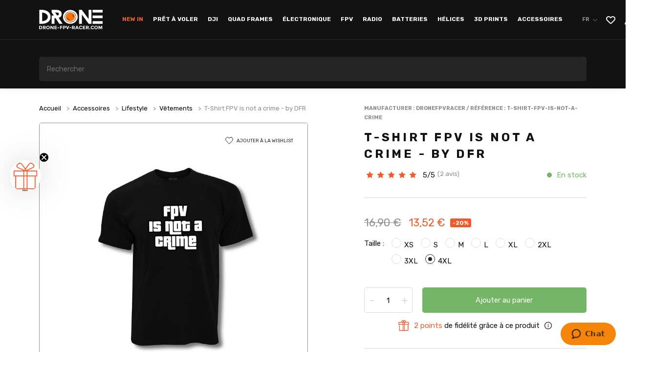

--- FILE ---
content_type: text/html; charset=utf-8
request_url: https://www.drone-fpv-racer.com/t-shirt-fpv-is-not-a-crime-5553.html
body_size: 27359
content:
<!doctype html>
<html lang="fr">

  <head>
    
      

  <meta charset="utf-8">


  <meta http-equiv="x-ua-compatible" content="ie=edge">



  <link rel="canonical" href="https://www.drone-fpv-racer.com/t-shirt-fpv-is-not-a-crime-5553.html">

  <title>T-Shirt FPV is not a crime - Drone-FPV-Racer</title>
      <meta name="description" content="">
    <meta name="keywords" content="">
        <link rel="canonical" href="https://www.drone-fpv-racer.com/t-shirt-fpv-is-not-a-crime-5553.html">
    
                  <link rel="alternate" href="https://www.drone-fpv-racer.com/t-shirt-fpv-is-not-a-crime-5553.html" hreflang="fr">
                  <link rel="alternate" href="https://www.drone-fpv-racer.com/en/t-shirt-fpv-is-not-a-crime-5553.html" hreflang="en-us">
        



  <meta name="viewport" content="width=device-width, initial-scale=1">



  <link rel="icon" type="image/vnd.microsoft.icon" href="https://www.drone-fpv-racer.com/img/favicon.ico?1704208062">
  <link rel="shortcut icon" type="image/x-icon" href="https://www.drone-fpv-racer.com/img/favicon.ico?1704208062">
  <link rel="icon" type="image/png" href="https://www.drone-fpv-racer.com/themes/adipso/assets/img/favicon/fav-32px.png" sizes="32x32">
  <link rel="icon" type="image/png" href="https://www.drone-fpv-racer.com/themes/adipso/assets/img/favicon/fav-48px.png" sizes="48x48">
  <link rel="icon" type="image/png" href="https://www.drone-fpv-racer.com/themes/adipso/assets/img/favicon/fav-64px.png" sizes="64x64">

  <link rel="apple-touch-icon" sizes="120x120" href="https://www.drone-fpv-racer.com/themes/adipso/assets/img/favicon/touch-120px.png">
  <link rel="apple-touch-icon" sizes="152x152" href="https://www.drone-fpv-racer.com/themes/adipso/assets/img/favicon/touch-152px.png">
  <link rel="apple-touch-icon" sizes="167x167" href="https://www.drone-fpv-racer.com/themes/adipso/assets/img/favicon/touch-167px.png">
  <link rel="apple-touch-icon" sizes="180x180" href="https://www.drone-fpv-racer.com/themes/adipso/assets/img/favicon/touch-180px.png">



  <link href="https://fonts.googleapis.com/css2?family=Rubik:wght@400;700&display=swap" rel="stylesheet">
<link href="https://fonts.googleapis.com/icon?family=Material+Icons" rel="stylesheet">
  <link rel="stylesheet" href="https://cdnjs.cloudflare.com/ajax/libs/slick-carousel/1.8.1/slick.min.css" type="text/css" media="all">
  <link rel="stylesheet" href="https://cdnjs.cloudflare.com/ajax/libs/slick-carousel/1.8.1/slick-theme.css" type="text/css" media="all">
  <link rel="stylesheet" href="/modules/ps_checkout/views/css/payments.css?version=7.5.0.6" type="text/css" media="all">
  <link rel="stylesheet" href="https://cdn.jsdelivr.net/npm/@alma/widgets@4.x.x/dist/widgets.min.css" type="text/css" media="all">
  <link rel="stylesheet" href="https://www.drone-fpv-racer.com/themes/adipso/assets/cache/theme-cf8cfa1579.css" type="text/css" media="all">




  

  <script type="text/javascript">
        var PAYPLUG_DOMAIN = "https:\/\/secure.payplug.com";
        var adipso_slider = {"autoplay":true,"autoplay_speed":"8000","speed":"400","infinite":true,"arrows":false,"dots":false};
        var applePayIdCart = null;
        var applePayMerchantSessionAjaxURL = "https:\/\/www.drone-fpv-racer.com\/module\/payplug\/dispatcher";
        var applePayPaymentAjaxURL = "https:\/\/www.drone-fpv-racer.com\/module\/payplug\/validation";
        var applePayPaymentRequestAjaxURL = "https:\/\/www.drone-fpv-racer.com\/module\/payplug\/applepaypaymentrequest";
        var cpbToken = "636bbfe07284167d56f36f28da9a9da5";
        var is_sandbox_mode = false;
        var klCustomer = {"email":null,"firstName":null,"lastName":null};
        var klProduct = {"ProductName":"T-Shirt FPV is not a crime - by DFR","ProductID":5553,"SKU":"T-SHIRT-FPV-IS-NOT-A-CRIME","Tags":[],"Price":"11.27","PriceInclTax":"13.52","SpecialPrice":"13.52","Categories":["V\u00eatements","Lifestyle","T-shirt","Id\u00e9es Cadeaux","French Days \ud83d\udd35\u26aa\ud83d\udd34","Soldes \ud83c\udff7\ufe0f\ud83d\udca5","Accessoires","Accessoires","Homme","Black Friday \u26ab\ud83d\udca5","S\u00e9lection Hiver \u2744\ufe0f","Accessoires"],"Image":"https:\/\/www.drone-fpv-racer.com\/23640-home_default\/t-shirt-fpv-is-not-a-crime.jpg","Link":"https:\/\/www.drone-fpv-racer.com\/t-shirt-fpv-is-not-a-crime-5553.html","ShopID":1,"LangID":1,"eventValue":11.266666000000001};
        var module_name = "payplug";
        var payplug_ajax_url = "https:\/\/www.drone-fpv-racer.com\/module\/payplug\/ajax";
        var payplug_transaction_error_message = "    <div class=\"payplugMsg_wrapper\">\n                                    <p  class=\"payplugMsg_error\" >La transaction n&#039;a pas pu aboutir, et votre carte n&#039;a pas \u00e9t\u00e9 d\u00e9bit\u00e9e.<\/p>\n                                        <button type=\"button\" class=\"payplugMsg_button\" name=\"card_deleted\">Ok<\/button>\n        \n            <\/div>\n";
        var prestashop = {"cart":{"products":[],"totals":{"total":{"type":"total","label":"Total","amount":0,"value":"0,00\u00a0\u20ac"},"total_including_tax":{"type":"total","label":"Total TTC","amount":0,"value":"0,00\u00a0\u20ac"},"total_excluding_tax":{"type":"total","label":"Total HT :","amount":0,"value":"0,00\u00a0\u20ac"}},"subtotals":{"products":{"type":"products","label":"Sous-total","amount":0,"value":"0,00\u00a0\u20ac"},"discounts":null,"shipping":{"type":"shipping","label":"Livraison","amount":0,"value":""},"tax":{"type":"tax","label":"Taxes incluses","amount":0,"value":"0,00\u00a0\u20ac"}},"products_count":0,"summary_string":"0 articles","vouchers":{"allowed":1,"added":[]},"discounts":[],"minimalPurchase":5,"minimalPurchaseRequired":"Un montant total de 5,00\u00a0\u20ac HT minimum est requis pour valider votre commande. Le montant actuel de votre commande est de 0,00\u00a0\u20ac HT."},"currency":{"id":1,"name":"Euro","iso_code":"EUR","iso_code_num":"978","sign":"\u20ac"},"customer":{"lastname":null,"firstname":null,"email":null,"birthday":null,"newsletter":null,"newsletter_date_add":null,"optin":null,"website":null,"company":null,"siret":null,"ape":null,"is_logged":false,"gender":{"type":null,"name":null},"addresses":[]},"language":{"name":"Fran\u00e7ais (French)","iso_code":"fr","locale":"fr-FR","language_code":"fr","is_rtl":"0","date_format_lite":"d\/m\/Y","date_format_full":"d\/m\/Y H:i:s","id":1},"page":{"title":"","canonical":"https:\/\/www.drone-fpv-racer.com\/t-shirt-fpv-is-not-a-crime-5553.html","meta":{"title":"T-Shirt FPV is not a crime - Drone-FPV-Racer","description":"","keywords":"","robots":"index"},"page_name":"product","body_classes":{"lang-fr":true,"lang-rtl":false,"country-FR":true,"currency-EUR":true,"layout-full-width":true,"page-product":true,"tax-display-enabled":true,"product-id-5553":true,"product-T-Shirt FPV is not a crime - by DFR":true,"product-id-category-149":true,"product-id-manufacturer-28":true,"product-id-supplier-0":true,"product-available-for-order":true},"admin_notifications":[]},"shop":{"name":"Drone FPV Racer","logo":"https:\/\/www.drone-fpv-racer.com\/img\/logo-1704208062.jpg","stores_icon":"https:\/\/www.drone-fpv-racer.com\/img\/logo_stores.png","favicon":"https:\/\/www.drone-fpv-racer.com\/img\/favicon.ico"},"urls":{"base_url":"https:\/\/www.drone-fpv-racer.com\/","current_url":"https:\/\/www.drone-fpv-racer.com\/t-shirt-fpv-is-not-a-crime-5553.html","shop_domain_url":"https:\/\/www.drone-fpv-racer.com","img_ps_url":"https:\/\/www.drone-fpv-racer.com\/img\/","img_cat_url":"https:\/\/www.drone-fpv-racer.com\/img\/c\/","img_lang_url":"https:\/\/www.drone-fpv-racer.com\/img\/l\/","img_prod_url":"https:\/\/www.drone-fpv-racer.com\/img\/p\/","img_manu_url":"https:\/\/www.drone-fpv-racer.com\/img\/m\/","img_sup_url":"https:\/\/www.drone-fpv-racer.com\/img\/su\/","img_ship_url":"https:\/\/www.drone-fpv-racer.com\/img\/s\/","img_store_url":"https:\/\/www.drone-fpv-racer.com\/img\/st\/","img_col_url":"https:\/\/www.drone-fpv-racer.com\/img\/co\/","img_url":"https:\/\/www.drone-fpv-racer.com\/themes\/adipso\/assets\/img\/","css_url":"https:\/\/www.drone-fpv-racer.com\/themes\/adipso\/assets\/css\/","js_url":"https:\/\/www.drone-fpv-racer.com\/themes\/adipso\/assets\/js\/","pic_url":"https:\/\/www.drone-fpv-racer.com\/upload\/","pages":{"address":"https:\/\/www.drone-fpv-racer.com\/adresse","addresses":"https:\/\/www.drone-fpv-racer.com\/adresses","authentication":"https:\/\/www.drone-fpv-racer.com\/authentification","cart":"https:\/\/www.drone-fpv-racer.com\/panier","category":"https:\/\/www.drone-fpv-racer.com\/index.php?controller=category","cms":"https:\/\/www.drone-fpv-racer.com\/index.php?controller=cms","contact":"https:\/\/www.drone-fpv-racer.com\/contactez-nous","discount":"https:\/\/www.drone-fpv-racer.com\/bons-de-reduction","guest_tracking":"https:\/\/www.drone-fpv-racer.com\/suivi-commande-invite","history":"https:\/\/www.drone-fpv-racer.com\/historique-des-commandes","identity":"https:\/\/www.drone-fpv-racer.com\/identite","index":"https:\/\/www.drone-fpv-racer.com\/","my_account":"https:\/\/www.drone-fpv-racer.com\/mon-compte","order_confirmation":"https:\/\/www.drone-fpv-racer.com\/confirmation-commande","order_detail":"https:\/\/www.drone-fpv-racer.com\/index.php?controller=order-detail","order_follow":"https:\/\/www.drone-fpv-racer.com\/details-de-la-commande","order":"https:\/\/www.drone-fpv-racer.com\/commande","order_return":"https:\/\/www.drone-fpv-racer.com\/index.php?controller=order-return","order_slip":"https:\/\/www.drone-fpv-racer.com\/avoirs","pagenotfound":"https:\/\/www.drone-fpv-racer.com\/page-non-trouvee","password":"https:\/\/www.drone-fpv-racer.com\/mot-de-passe-oublie","pdf_invoice":"https:\/\/www.drone-fpv-racer.com\/index.php?controller=pdf-invoice","pdf_order_return":"https:\/\/www.drone-fpv-racer.com\/index.php?controller=pdf-order-return","pdf_order_slip":"https:\/\/www.drone-fpv-racer.com\/index.php?controller=pdf-order-slip","prices_drop":"https:\/\/www.drone-fpv-racer.com\/promotions","product":"https:\/\/www.drone-fpv-racer.com\/index.php?controller=product","search":"https:\/\/www.drone-fpv-racer.com\/recherche","sitemap":"https:\/\/www.drone-fpv-racer.com\/plan-du-site","stores":"https:\/\/www.drone-fpv-racer.com\/magasins","supplier":"https:\/\/www.drone-fpv-racer.com\/index.php?controller=supplier","register":"https:\/\/www.drone-fpv-racer.com\/authentification?create_account=1","order_login":"https:\/\/www.drone-fpv-racer.com\/commande?login=1"},"alternative_langs":{"fr":"https:\/\/www.drone-fpv-racer.com\/t-shirt-fpv-is-not-a-crime-5553.html","en-us":"https:\/\/www.drone-fpv-racer.com\/en\/t-shirt-fpv-is-not-a-crime-5553.html"},"theme_assets":"\/themes\/adipso\/assets\/","actions":{"logout":"https:\/\/www.drone-fpv-racer.com\/?mylogout="},"no_picture_image":{"bySize":{"small_default":{"url":"https:\/\/www.drone-fpv-racer.com\/img\/p\/fr-default-small_default.jpg","width":98,"height":98},"small_default_2x":{"url":"https:\/\/www.drone-fpv-racer.com\/img\/p\/fr-default-small_default_2x.jpg","width":120,"height":120},"cart_default":{"url":"https:\/\/www.drone-fpv-racer.com\/img\/p\/fr-default-cart_default.jpg","width":125,"height":125},"cart_default_2x":{"url":"https:\/\/www.drone-fpv-racer.com\/img\/p\/fr-default-cart_default_2x.jpg","width":250,"height":250},"home_default":{"url":"https:\/\/www.drone-fpv-racer.com\/img\/p\/fr-default-home_default.jpg","width":250,"height":250},"medium_default":{"url":"https:\/\/www.drone-fpv-racer.com\/img\/p\/fr-default-medium_default.jpg","width":452,"height":452},"large_default":{"url":"https:\/\/www.drone-fpv-racer.com\/img\/p\/fr-default-large_default.jpg","width":800,"height":800}},"small":{"url":"https:\/\/www.drone-fpv-racer.com\/img\/p\/fr-default-small_default.jpg","width":98,"height":98},"medium":{"url":"https:\/\/www.drone-fpv-racer.com\/img\/p\/fr-default-cart_default_2x.jpg","width":250,"height":250},"large":{"url":"https:\/\/www.drone-fpv-racer.com\/img\/p\/fr-default-large_default.jpg","width":800,"height":800},"legend":""}},"configuration":{"display_taxes_label":true,"display_prices_tax_incl":true,"is_catalog":false,"show_prices":true,"opt_in":{"partner":false},"quantity_discount":{"type":"discount","label":"Remise sur prix unitaire"},"voucher_enabled":1,"return_enabled":0},"field_required":[],"breadcrumb":{"links":[{"title":"Accueil","url":"https:\/\/www.drone-fpv-racer.com\/"},{"title":"Accessoires","url":"https:\/\/www.drone-fpv-racer.com\/35-accessoires"},{"title":"Lifestyle","url":"https:\/\/www.drone-fpv-racer.com\/282-lifestyle"},{"title":"V\u00eatements","url":"https:\/\/www.drone-fpv-racer.com\/149-vetements"},{"title":"T-Shirt FPV is not a crime - by DFR","url":"https:\/\/www.drone-fpv-racer.com\/t-shirt-fpv-is-not-a-crime-5553.html"}],"count":5},"link":{"protocol_link":"https:\/\/","protocol_content":"https:\/\/"},"time":1768487025,"static_token":"eee78c250d32c7272274522c1a7923db","token":"8dbb3ddbee578469a06ec7c21ea9bb5d","debug":false};
        var ps_checkoutApplePayUrl = "https:\/\/www.drone-fpv-racer.com\/module\/ps_checkout\/applepay?token=eee78c250d32c7272274522c1a7923db";
        var ps_checkoutAutoRenderDisabled = false;
        var ps_checkoutCancelUrl = "https:\/\/www.drone-fpv-racer.com\/module\/ps_checkout\/cancel?token=eee78c250d32c7272274522c1a7923db";
        var ps_checkoutCardBrands = ["MASTERCARD","VISA","AMEX","CB_NATIONALE"];
        var ps_checkoutCardFundingSourceImg = "\/modules\/ps_checkout\/views\/img\/payment-cards.png";
        var ps_checkoutCardLogos = {"AMEX":"\/modules\/ps_checkout\/views\/img\/amex.svg","CB_NATIONALE":"\/modules\/ps_checkout\/views\/img\/cb.svg","DINERS":"\/modules\/ps_checkout\/views\/img\/diners.svg","DISCOVER":"\/modules\/ps_checkout\/views\/img\/discover.svg","JCB":"\/modules\/ps_checkout\/views\/img\/jcb.svg","MAESTRO":"\/modules\/ps_checkout\/views\/img\/maestro.svg","MASTERCARD":"\/modules\/ps_checkout\/views\/img\/mastercard.svg","UNIONPAY":"\/modules\/ps_checkout\/views\/img\/unionpay.svg","VISA":"\/modules\/ps_checkout\/views\/img\/visa.svg"};
        var ps_checkoutCartProductCount = 0;
        var ps_checkoutCheckUrl = "https:\/\/www.drone-fpv-racer.com\/module\/ps_checkout\/check?token=eee78c250d32c7272274522c1a7923db";
        var ps_checkoutCheckoutTranslations = {"checkout.go.back.label":"Tunnel de commande","checkout.go.back.link.title":"Retourner au tunnel de commande","checkout.card.payment":"Paiement par carte","checkout.page.heading":"R\u00e9sum\u00e9 de commande","checkout.cart.empty":"Votre panier d'achat est vide.","checkout.page.subheading.card":"Carte","checkout.page.subheading.paypal":"PayPal","checkout.payment.by.card":"Vous avez choisi de payer par carte.","checkout.payment.by.paypal":"Vous avez choisi de payer par PayPal.","checkout.order.summary":"Voici un r\u00e9sum\u00e9 de votre commande :","checkout.order.amount.total":"Le montant total de votre panier est de","checkout.order.included.tax":"(TTC)","checkout.order.confirm.label":"Veuillez finaliser votre commande en cliquant sur &quot;Je valide ma commande&quot;","checkout.payment.token.delete.modal.header":"Voulez-vous supprimer cette m\u00e9thode de paiement ?","checkout.payment.token.delete.modal.content":"Cette m\u00e9thode de paiement sera supprim\u00e9e de votre compte :","checkout.payment.token.delete.modal.confirm-button":"Supprimer cette m\u00e9thode de paiement","checkout.payment.loader.processing-request":"Veuillez patienter, nous traitons votre demande...","checkout.payment.others.link.label":"Autres moyens de paiement","checkout.payment.others.confirm.button.label":"Je valide ma commande","checkout.form.error.label":"Une erreur s'est produite lors du paiement. Veuillez r\u00e9essayer ou contacter le support.","loader-component.label.header":"Merci pour votre achat !","loader-component.label.body":"Veuillez patienter, nous traitons votre paiement","loader-component.label.body.longer":"Veuillez patienter, cela prend un peu plus de temps...","payment-method-logos.title":"Paiement 100% s\u00e9curis\u00e9","express-button.cart.separator":"ou","express-button.checkout.express-checkout":"Achat rapide","ok":"Ok","cancel":"Annuler","paypal.hosted-fields.label.card-name":"Nom du titulaire de la carte","paypal.hosted-fields.placeholder.card-name":"Nom du titulaire de la carte","paypal.hosted-fields.label.card-number":"Num\u00e9ro de carte","paypal.hosted-fields.placeholder.card-number":"Num\u00e9ro de carte","paypal.hosted-fields.label.expiration-date":"Date d'expiration","paypal.hosted-fields.placeholder.expiration-date":"MM\/YY","paypal.hosted-fields.label.cvv":"Code de s\u00e9curit\u00e9","paypal.hosted-fields.placeholder.cvv":"XXX","error.paypal-sdk":"L'instance du PayPal JavaScript SDK est manquante","error.google-pay-sdk":"L'instance du Google Pay Javascript SDK est manquante","error.apple-pay-sdk":"L'instance du Apple Pay Javascript SDK est manquante","error.google-pay.transaction-info":"Une erreur est survenue lors de la r\u00e9cup\u00e9ration des informations sur la transaction Google Pay","error.apple-pay.payment-request":"Une erreur est survenue lors de la r\u00e9cup\u00e9ration des informations sur la transaction Apple Pay","error.paypal-sdk.contingency.cancel":"Authentification du titulaire de carte annul\u00e9e, veuillez choisir un autre moyen de paiement ou essayez de nouveau.","error.paypal-sdk.contingency.error":"Une erreur est survenue lors de l'authentification du titulaire de la carte, veuillez choisir un autre moyen de paiement ou essayez de nouveau.","error.paypal-sdk.contingency.failure":"Echec de l'authentification du titulaire de la carte, veuillez choisir un autre moyen de paiement ou essayez de nouveau.","error.paypal-sdk.contingency.unknown":"L'identit\u00e9 du titulaire de la carte n'a pas pu \u00eatre v\u00e9rifi\u00e9e, veuillez choisir un autre moyen de paiement ou essayez de nouveau.","APPLE_PAY_MERCHANT_SESSION_VALIDATION_ERROR":"Nous ne pouvons pas traiter votre paiement Apple Pay pour le moment. Cela peut \u00eatre d\u00fb \u00e0 un probl\u00e8me de v\u00e9rification de la configuration du paiement pour ce site. Veuillez r\u00e9essayer plus tard ou choisir un autre moyen de paiement.","APPROVE_APPLE_PAY_VALIDATION_ERROR":"Un probl\u00e8me est survenu lors du traitement de votre paiement Apple Pay. Veuillez v\u00e9rifier les d\u00e9tails de votre commande et r\u00e9essayer, ou utilisez un autre mode de paiement."};
        var ps_checkoutCheckoutUrl = "https:\/\/www.drone-fpv-racer.com\/commande";
        var ps_checkoutConfirmUrl = "https:\/\/www.drone-fpv-racer.com\/confirmation-commande";
        var ps_checkoutCreateUrl = "https:\/\/www.drone-fpv-racer.com\/module\/ps_checkout\/create?token=eee78c250d32c7272274522c1a7923db";
        var ps_checkoutCustomMarks = {"google_pay":"\/modules\/ps_checkout\/views\/img\/google_pay.svg"};
        var ps_checkoutExpressCheckoutCartEnabled = false;
        var ps_checkoutExpressCheckoutOrderEnabled = false;
        var ps_checkoutExpressCheckoutProductEnabled = false;
        var ps_checkoutExpressCheckoutSelected = false;
        var ps_checkoutExpressCheckoutUrl = "https:\/\/www.drone-fpv-racer.com\/module\/ps_checkout\/ExpressCheckout?token=eee78c250d32c7272274522c1a7923db";
        var ps_checkoutFundingSource = "paypal";
        var ps_checkoutFundingSourcesSorted = ["paypal","paylater","google_pay"];
        var ps_checkoutGooglePayUrl = "https:\/\/www.drone-fpv-racer.com\/module\/ps_checkout\/googlepay?token=eee78c250d32c7272274522c1a7923db";
        var ps_checkoutHostedFieldsContingencies = "SCA_ALWAYS";
        var ps_checkoutHostedFieldsEnabled = false;
        var ps_checkoutIconsPath = "\/modules\/ps_checkout\/views\/img\/icons\/";
        var ps_checkoutLoaderImage = "\/modules\/ps_checkout\/views\/img\/loader.svg";
        var ps_checkoutPartnerAttributionId = "PrestaShop_Cart_PSXO_PSDownload";
        var ps_checkoutPayLaterCartPageButtonEnabled = false;
        var ps_checkoutPayLaterCategoryPageBannerEnabled = false;
        var ps_checkoutPayLaterHomePageBannerEnabled = false;
        var ps_checkoutPayLaterOrderPageBannerEnabled = false;
        var ps_checkoutPayLaterOrderPageButtonEnabled = false;
        var ps_checkoutPayLaterOrderPageMessageEnabled = true;
        var ps_checkoutPayLaterProductPageBannerEnabled = false;
        var ps_checkoutPayLaterProductPageButtonEnabled = false;
        var ps_checkoutPayLaterProductPageMessageEnabled = false;
        var ps_checkoutPayPalButtonConfiguration = {"shape":"rect","label":"pay","color":"blue"};
        var ps_checkoutPayPalEnvironment = "LIVE";
        var ps_checkoutPayPalOrderId = "";
        var ps_checkoutPayPalSdkConfig = {"clientId":"AXjYFXWyb4xJCErTUDiFkzL0Ulnn-bMm4fal4G-1nQXQ1ZQxp06fOuE7naKUXGkq2TZpYSiI9xXbs4eo","merchantId":"YLJK99DZZTEAA","currency":"EUR","intent":"capture","commit":"false","vault":"false","integrationDate":"2022-14-06","dataPartnerAttributionId":"PrestaShop_Cart_PSXO_PSDownload","dataCspNonce":"","dataEnable3ds":"true","disableFunding":"card,bancontact,eps,ideal,mybank,p24,blik","enableFunding":"paylater","components":"marks,funding-eligibility,googlepay"};
        var ps_checkoutPayWithTranslations = {"paypal":"Payer avec un compte PayPal","paylater":"Payer en plusieurs fois avec PayPal Pay Later","google_pay":"Payer avec Google Pay"};
        var ps_checkoutPaymentMethodLogosTitleImg = "\/modules\/ps_checkout\/views\/img\/icons\/lock_checkout.svg";
        var ps_checkoutPaymentUrl = "https:\/\/www.drone-fpv-racer.com\/module\/ps_checkout\/payment?token=eee78c250d32c7272274522c1a7923db";
        var ps_checkoutRenderPaymentMethodLogos = true;
        var ps_checkoutValidateUrl = "https:\/\/www.drone-fpv-racer.com\/module\/ps_checkout\/validate?token=eee78c250d32c7272274522c1a7923db";
        var ps_checkoutVaultUrl = "https:\/\/www.drone-fpv-racer.com\/module\/ps_checkout\/vault?token=eee78c250d32c7272274522c1a7923db";
        var ps_checkoutVersion = "7.5.0.6";
        var psr_icon_color = "#F19D76";
      </script>

<script src="https://cdn.jsdelivr.net/npm/vanilla-lazyload@17.3.0/dist/lazyload.min.js"></script>

<script>
  (_axcb = window._axcb || []).push(function (sdk) {
    sdk.on('cookies:complete', function (choices) {
      document
        .querySelectorAll('[data-hide-on-vendor-consent]')
        .forEach(el => {
          const vendor = el.getAttribute('data-hide-on-vendor-consent');
          el.style.display = choices[vendor] ? 'none' : '';
        }
      );
      document
        .querySelectorAll('[data-requires-vendor-consent]')
        .forEach(function (el) {
          let vendor = el.getAttribute('data-requires-vendor-consent');
          if (vendor == 'youtube' && choices[vendor]) {
            el.setAttribute('src', el.getAttribute('data-src'));
          } else {
            el
              .setAttribute('data-src', el.getAttribute('src'))
              .removeAttribute('src');
          }
        }
      );
    });
  });
</script>



  <!-- emarketing start -->


<!-- emarketing end -->    	<script type="text/javascript">
				var lineven_rlp = {"datas":{"refresh_mode":"NOTHING","refresh_delay":"300","partners_reviews_module":false,"partners_reviews_module_grade_url":""},"id":"70","name":"relatedproducts","is_debug_mode":0,"is_test_mode":0,"ajax":{"id_guest":0,"id_customer":0,"customer_token":"da39a3ee5e6b4b0d3255bfef95601890afd80709","guest_token":"0d92ec6413ff8ee700909559d56ff750f93ad556"},"urls":{"service_dispatcher_url":"https:\/\/www.drone-fpv-racer.com\/module\/relatedproducts\/servicedispatcher","service_dispatcher_ssl_url":"https:\/\/www.drone-fpv-racer.com\/module\/relatedproducts\/servicedispatcher","short_url":"modules\/relatedproducts\/","base_url":"\/modules\/relatedproducts\/","css_url":"\/modules\/relatedproducts\/views\/css\/","cart_url":"https:\/\/www.drone-fpv-racer.com\/panier?action=show","order_url":"https:\/\/www.drone-fpv-racer.com\/commande"}};
			</script>
  <!-- START OF DOOFINDER SCRIPT -->
  <script type="text/javascript" defer="" src="https://eu1-search.doofinder.com/5/script/8a90718a856d791f178c1f796e7a4c84.js"></script>
  <!-- END OF DOOFINDER SCRIPT -->
  <!-- TO REGISTER CLICKS -->
<script>
  var dfProductLinks = [];
  var dfLinks = Object.keys(dfProductLinks);
  var doofinderAppendAfterBanner = "none";
  var doofinderQuerySelector = "input[name=&#039;s&#039;]";
</script>  
  <!-- END OF TO REGISTER CLICKS -->
<script type="text/javascript">
// <![CDATA[
    var componentURL = 'https://www.drone-fpv-racer.com/components';// contains html content
    var layout = "";
    var psNew = parseInt("1");
    var requestedPage = "product";
    var cartComponents = "";
    var cpb_ids = (cartComponents && cartComponents != '')? cartComponents.split(',') : [];
    var currencySymbol = "€";
    var currencyDecimal = ",";
    var currencyThousand = ".";
    // labels
    var connection = "Le serveur ne répond pas pour le moment.";
    var error_label = "Erreur...!!";
    var none_label = "None ";
    var subtotal_label = "Sous-total";
    var clear_label = "clear";
//]]>
</script>
<script type="text/javascript">
    
    var _spmq = {"url":"\/\/www.drone-fpv-racer.com\/t-shirt-fpv-is-not-a-crime-5553.html","user":null,"id_product":"5553","id_category":"","id_manufacturer":"","spm_ident":"UXdOI369","id_cart":null};
    var _spm_id_combination = function() {
        return (typeof(document.getElementById('idCombination')) != 'undefined' && document.getElementById('idCombination') != null ?
            document.getElementById('idCombination').value : ''
        );
    };
    (function() {
        var spm = document.createElement('script');
        spm.type = 'text/javascript';
        spm.defer = true;
        spm.src = 'https://app-spm.com/app.js?url=%2F%2Fwww.drone-fpv-racer.com%2Ft-shirt-fpv-is-not-a-crime-5553.html&id_product=5553&id_category=&id_manufacturer=&spm_ident=UXdOI369&cart_hash=79158164bc865f379f7daedcf2226af8aa7cf526&id_combination='+_spm_id_combination();
        var s_spm = document.getElementsByTagName('script')[0];
        s_spm.parentNode.insertBefore(spm, s_spm);
    })();
    
</script>




    
  <meta property="og:type" content="product">
  <meta property="og:url" content="https://www.drone-fpv-racer.com/t-shirt-fpv-is-not-a-crime-5553.html">
  <meta property="og:title" content="T-Shirt FPV is not a crime - Drone-FPV-Racer">
  <meta property="og:site_name" content="Drone FPV Racer">
  <meta property="og:description" content="">
  <meta property="og:image" content="https://www.drone-fpv-racer.com/23640-large_default/t-shirt-fpv-is-not-a-crime.jpg">
      <meta property="product:pretax_price:amount" content="11.266666">
    <meta property="product:pretax_price:currency" content="EUR">
    <meta property="product:price:amount" content="13.52">
    <meta property="product:price:currency" content="EUR">
      <meta property="product:weight:value" content="0.170000">
  <meta property="product:weight:units" content="kg">
  
  </head>

  <body id="product" class="lang-fr country-fr currency-eur layout-full-width page-product tax-display-enabled product-id-5553 product-t-shirt-fpv-is-not-a-crime-by-dfr product-id-category-149 product-id-manufacturer-28 product-id-supplier-0 product-available-for-order">

    
      
    

    <main>
      
              

      <header id="header" class="bg-dark">
        
          
  <div class="container">
    <nav class="header-nav">
      <div class="header-nav_logo">
        <a href="https://www.drone-fpv-racer.com/">
          <img class="logo img-responsive" src="https://www.drone-fpv-racer.com/img/logo-1704208062.jpg" alt="Drone FPV Racer">
        </a>
      </div>
      <div class="header-nav_menu">
        

<div class="menu js-top-menu position-static" id="_desktop_top_menu">
    
          <ul class="top-menu " id="top-menu" data-depth="0">
                                                                          <li class="category" id="category-154">
                                          <span class="hidden-md-down dropdown-item"
                  data-depth="0"
                  >
                    New In
                </span>
                                                            <span class="hidden-lg-up navbar-toggler collapsed" data-target="#top_sub_menu_55993" data-toggle="collapse">
                  New In
                </span>
                                          <div  class="popover sub-menu js-sub-menu collapse" id="top_sub_menu_55993">
                <div class="row sub-menu__title hidden-md-down">
                  <div class="offset-md-1 col-md-10">
                    <span class="h3 ls-title">New In</span>
                  </div>
                </div>
                <div class="row sub-menu__content">
                  <div class="offset-md-1 col-md-3 sub-menu__desc hidden-md-down">
                                        <p class="category_description_short">Toute l&#039;actualité de votre shop de Drone FPV se trouve ici ! Promotions en cours, nouveaux produits en stock et à venir ainsi que les produits remis en stock récemment !</p>

                                      </div>
                  <div class="col-md-4">
                    
          <ul class="top-menu top-menu-child"  data-depth="1">
                                                    <li class="category" id="category-446">
                                          <a
                  class=" dropdown-item dropdown-submenu"
                  href="https://www.drone-fpv-racer.com/446-soldes-" data-depth="1"
                                  >
                  Soldes 🏷️💥
                </a>
                                                      </li>
                                                                <li class="category" id="category-501">
                                          <a
                  class=" dropdown-item dropdown-submenu"
                  href="https://www.drone-fpv-racer.com/501-nouveaux-produits" data-depth="1"
                                  >
                  Nouveaux Produits
                </a>
                                                      </li>
                                                                <li class="category" id="category-153">
                                          <a
                  class=" dropdown-item dropdown-submenu"
                  href="https://www.drone-fpv-racer.com/153-promotions" data-depth="1"
                                  >
                  Promotions
                </a>
                                                      </li>
                                                                <li class="category" id="category-547">
                                          <a
                  class=" dropdown-item dropdown-submenu"
                  href="https://www.drone-fpv-racer.com/547-selection-hiver-" data-depth="1"
                                  >
                  Sélection Hiver ❄️
                </a>
                                                      </li>
                                                                <li class="category" id="category-500">
                                          <a
                  class=" dropdown-item dropdown-submenu"
                  href="https://www.drone-fpv-racer.com/500-back-in-stock" data-depth="1"
                                  >
                  Back In Stock
                </a>
                                                      </li>
                                                                <li class="category" id="category-408">
                                          <a
                  class=" dropdown-item dropdown-submenu"
                  href="https://www.drone-fpv-racer.com/408-a-venir" data-depth="1"
                                  >
                  A venir
                </a>
                                                      </li>
                                                                <li class="category" id="category-577">
                                          <a
                  class=" dropdown-item dropdown-submenu"
                  href="https://www.drone-fpv-racer.com/577-by-dfr-" data-depth="1"
                                  >
                  By DFR 🟠
                </a>
                                                      </li>
                                                                <li class="category" id="category-553">
                                          <a
                  class=" dropdown-item dropdown-submenu"
                  href="https://www.drone-fpv-racer.com/553-drift-rc-" data-depth="1"
                                  >
                  Drift RC 🏎️
                </a>
                                                      </li>
                                                                <li class="category" id="category-549">
                                          <a
                  class=" dropdown-item dropdown-submenu"
                  href="https://www.drone-fpv-racer.com/549-mon-1er-drone-fpv" data-depth="1"
                                  >
                  Mon 1er Drone FPV
                </a>
                                                      </li>
                                                                <li class="category" id="category-476">
                                          <a
                  class=" dropdown-item dropdown-submenu"
                  href="https://www.drone-fpv-racer.com/476-reconditionnes" data-depth="1"
                                  >
                  Reconditionnés
                </a>
                                                      </li>
                          </ul>
    
                  </div>
                  <div class="col-md-3 hidden-md-down">
                          
  <article class="product-miniature js-product-miniature product-menu" data-id-product="12724" data-id-product-attribute="0">
        <div class="product-miniature-add-to-cart">
      <form action="https://www.drone-fpv-racer.com/panier" method="post" id="add-to-cart-or-refresh">
        <input type="hidden" name="token" value="eee78c250d32c7272274522c1a7923db">
        <input type="hidden" name="id_product" value="12724" id="product_page_product_id">
        <button
          class="btn add-to-cart btn-icon-add-to-cart"
          data-button-action="add-to-cart"
          type="submit"
        >
          <img src="https://www.drone-fpv-racer.com/themes/adipso/assets/img/icon_add_to_cart.svg" class="js-svg">
          <span class="sr-only">Ajouter au panier</span>
        </button>
      </form>
    </div>
        <a href="https://www.drone-fpv-racer.com/boxer-max-elrs-batteries-incluses-edition-dfr-radiomaster-12724.html" class="d-block thumbnail-container">

            <span class="product-miniature__feature product-flag flag-main">
        Promotion
      </span>
      
      
                  <div class="thumbnail product-thumbnail">
            <img
              alt="Boxer Max ELRS - Batteries Incluses - Edition DFR - RadioMaster"
              data-full-size-image-url="https://www.drone-fpv-racer.com/86191-large_default/boxer-max-elrs-batteries-incluses-edition-dfr-radiomaster.jpg"
              class="lazy"
              data-src="https://www.drone-fpv-racer.com/86191-home_default/boxer-max-elrs-batteries-incluses-edition-dfr-radiomaster.jpg"
            />
          </div>
              

      <div class="product-description">
        <!-- @todo: use include file='catalog/_partials/product-flags.tpl'} -->
        
          <div class="product-flags">
                                                </div>
        
        <div class="product-top-stock">
                                    <span class="product-in-stock">En stock</span>
                              </div>
        
          <h3 class="p product-title">Boxer Max ELRS - Batteries Incluses - Edition DFR - RadioMaster</h3>
        

        
                      <div class="product-price-and-shipping">
              <span class="price text-primary">278,10 €</span>

                              

                <span class="sr-only">Prix de base</span>
                <span class="regular-price">309,00 €</span>
                                  <span class="discount-percentage discount-product product-flag flag-main">-10%</span>
                              
              

              <span class="sr-only">Prix</span>

              

              
            </div>
                  

        
                  
      </div>

          </a>
  </article>

  
                  </div>
                                  </div>
              </div>
                          </li>
                                                                <li class="category" id="category-14">
                                          <a
                  class="hidden-md-down dropdown-item"
                  href="https://www.drone-fpv-racer.com/14-pret-a-voler" data-depth="0"
                                  >
                  Prêt à voler
                </a>
                                                            <span class="hidden-lg-up navbar-toggler collapsed" data-target="#top_sub_menu_50982" data-toggle="collapse">
                  Prêt à voler
                </span>
                                          <div  class="popover sub-menu js-sub-menu collapse" id="top_sub_menu_50982">
                <div class="row sub-menu__title hidden-md-down">
                  <div class="offset-md-1 col-md-10">
                    <span class="h3 ls-title">Prêt à voler</span>
                  </div>
                </div>
                <div class="row sub-menu__content">
                  <div class="offset-md-1 col-md-3 sub-menu__desc hidden-md-down">
                                        <p class="category_description_short">Retrouvez ici toute une sélection des meilleurs drones de course, freestyle ou Long Range déjà assemblés par Drone-FPV-Racer ou par des fabricants tels que TBS, Iflight, Diatone, Flywoo, BetaFPV et bien d&#039;autres.</p>

                                          <a href="https://www.drone-fpv-racer.com/14-pret-a-voler" class="btn btn-outline-primary">
                        Voir tous les produits
                      </a>
                                      </div>
                  <div class="col-md-4">
                    
          <ul class="top-menu top-menu-child"  data-depth="1">
                                                    <li class="category" id="category-328">
                                          <a
                  class=" dropdown-item dropdown-submenu"
                  href="https://www.drone-fpv-racer.com/328-bnf-by-dfr" data-depth="1"
                                  >
                  BNF by DFR
                </a>
                                                      </li>
                                                                <li class="category" id="category-329">
                                          <a
                  class=" dropdown-item dropdown-submenu"
                  href="https://www.drone-fpv-racer.com/329-starter-kit" data-depth="1"
                                  >
                  Starter Kit
                </a>
                                                      </li>
                                                                <li class="category" id="category-516">
                                          <a
                  class=" dropdown-item dropdown-submenu"
                  href="https://www.drone-fpv-racer.com/516-6-rtf-drones" data-depth="1"
                                  >
                  6&quot; + RTF Drones
                </a>
                                                      </li>
                                                                <li class="category" id="category-517">
                                          <a
                  class=" dropdown-item dropdown-submenu"
                  href="https://www.drone-fpv-racer.com/517-5-rtf-drones" data-depth="1"
                                  >
                  5&quot; RTF Drones
                </a>
                                                      </li>
                                                                <li class="category" id="category-518">
                                          <a
                  class=" dropdown-item dropdown-submenu"
                  href="https://www.drone-fpv-racer.com/518-4-rtf-drones" data-depth="1"
                                  >
                  4&quot; RTF Drones
                </a>
                                                      </li>
                                                                <li class="category" id="category-519">
                                          <a
                  class=" dropdown-item dropdown-submenu"
                  href="https://www.drone-fpv-racer.com/519-3-rtf-drones" data-depth="1"
                                  >
                  3&quot; RTF Drones
                </a>
                                                      </li>
                                                                <li class="category" id="category-520">
                                          <a
                  class=" dropdown-item dropdown-submenu"
                  href="https://www.drone-fpv-racer.com/520-micro-nano-rtf" data-depth="1"
                                  >
                  Micro / Nano RTF
                </a>
                                                      </li>
                                                                <li class="category" id="category-455">
                                          <a
                  class=" dropdown-item dropdown-submenu"
                  href="https://www.drone-fpv-racer.com/455-cinewhoop" data-depth="1"
                                  >
                  Cinewhoop
                </a>
                                                      </li>
                                                                <li class="category" id="category-456">
                                          <a
                  class=" dropdown-item dropdown-submenu"
                  href="https://www.drone-fpv-racer.com/456-cinelifter" data-depth="1"
                                  >
                  Cinelifter
                </a>
                                                      </li>
                          </ul>
    
                  </div>
                  <div class="col-md-3 hidden-md-down">
                          
  <article class="product-miniature js-product-miniature product-menu" data-id-product="12991" data-id-product-attribute="81113">
        <a href="https://www.drone-fpv-racer.com/air65-brushless-whoop-elrs-24g-betafpv-12991.html#/10293-systeme_propulsion-racing" class="d-block thumbnail-container">

                                                                                            
      
                  <div class="thumbnail product-thumbnail">
            <img
              alt="Air65 Brushless Whoop ELRS..."
              data-full-size-image-url="https://www.drone-fpv-racer.com/69986-large_default/air65-brushless-whoop-elrs-24g-betafpv.jpg"
              class="lazy"
              data-src="https://www.drone-fpv-racer.com/69986-home_default/air65-brushless-whoop-elrs-24g-betafpv.jpg"
            />
          </div>
              

      <div class="product-description">
        <!-- @todo: use include file='catalog/_partials/product-flags.tpl'} -->
        
          <div class="product-flags">
                      </div>
        
        <div class="product-top-stock">
                                    <span class="product-in-stock">En stock</span>
                              </div>
        
          <h3 class="p product-title">Air65 Brushless Whoop ELRS 2.4G - BetaFPV</h3>
        

        
                      <div class="product-price-and-shipping">
              <span class="price">113,90 €</span>

              
              

              <span class="sr-only">Prix</span>

              

              
            </div>
                  

        
                  
      </div>

          </a>
  </article>

  
                  </div>
                                      <div class="col-xs-12 hidden-lg-up">
                      <a href="https://www.drone-fpv-racer.com/14-pret-a-voler" class="btn btn-outline-primary">
                        Voir tous les produits
                      </a>
                    </div>
                                  </div>
              </div>
                          </li>
                                                                <li class="category" id="category-427">
                                          <a
                  class="hidden-md-down dropdown-item"
                  href="https://www.drone-fpv-racer.com/427-dji" data-depth="0"
                                  >
                  DJI
                </a>
                                                            <span class="hidden-lg-up navbar-toggler collapsed" data-target="#top_sub_menu_4049" data-toggle="collapse">
                  DJI
                </span>
                                          <div  class="popover sub-menu js-sub-menu collapse" id="top_sub_menu_4049">
                <div class="row sub-menu__title hidden-md-down">
                  <div class="offset-md-1 col-md-10">
                    <span class="h3 ls-title">DJI</span>
                  </div>
                </div>
                <div class="row sub-menu__content">
                  <div class="offset-md-1 col-md-3 sub-menu__desc hidden-md-down">
                                        <p class="category_description_short">Découvrez la transmission vidéo numérique de DJI FPV avec les DJI Goggles 2 ou Integra et la prise de vue professionnelle et amateur grâce aux drones stabilisés.</p>

                                          <a href="https://www.drone-fpv-racer.com/427-dji" class="btn btn-outline-primary">
                        Voir tous les produits
                      </a>
                                      </div>
                  <div class="col-md-4">
                    
          <ul class="top-menu top-menu-child"  data-depth="1">
                                                    <li class="category" id="category-431">
                                          <a
                  class=" dropdown-item dropdown-submenu"
                  href="https://www.drone-fpv-racer.com/431-dji-fpv" data-depth="1"
                                  >
                  DJI FPV
                </a>
                                                      </li>
                                                                <li class="category" id="category-544">
                                          <a
                  class=" dropdown-item dropdown-submenu"
                  href="https://www.drone-fpv-racer.com/544-dji-neo" data-depth="1"
                                  >
                  DJI Neo
                </a>
                                                      </li>
                                                                <li class="category" id="category-477">
                                          <a
                  class=" dropdown-item dropdown-submenu"
                  href="https://www.drone-fpv-racer.com/477-dji-avata-2" data-depth="1"
                                  >
                  DJI AVATA 2
                </a>
                                                      </li>
                                                                <li class="category" id="category-428">
                                          <a
                  class=" dropdown-item dropdown-submenu"
                  href="https://www.drone-fpv-racer.com/428-drones-dji-loisirs" data-depth="1"
                                  >
                  Drones DJI Loisirs
                </a>
                                                      </li>
                                                                <li class="category" id="category-429">
                                          <a
                  class=" dropdown-item dropdown-submenu"
                  href="https://www.drone-fpv-racer.com/429-stabilisateurs-dji" data-depth="1"
                                  >
                  Stabilisateurs DJI
                </a>
                                                      </li>
                                                                <li class="category" id="category-538">
                                          <a
                  class=" dropdown-item dropdown-submenu"
                  href="https://www.drone-fpv-racer.com/538-batteries-nomades" data-depth="1"
                                  >
                  Batteries Nomades
                </a>
                                                      </li>
                                                                <li class="category" id="category-559">
                                          <a
                  class=" dropdown-item dropdown-submenu"
                  href="https://www.drone-fpv-racer.com/559-cameras-dji" data-depth="1"
                                  >
                  Caméras DJI
                </a>
                                                      </li>
                                                                <li class="category" id="category-560">
                                          <a
                  class=" dropdown-item dropdown-submenu"
                  href="https://www.drone-fpv-racer.com/560-micros-dji" data-depth="1"
                                  >
                  Micros DJI
                </a>
                                                      </li>
                          </ul>
    
                  </div>
                  <div class="col-md-3 hidden-md-down">
                          
  <article class="product-miniature js-product-miniature product-menu" data-id-product="13305" data-id-product-attribute="0">
        <div class="product-miniature-add-to-cart">
      <form action="https://www.drone-fpv-racer.com/panier" method="post" id="add-to-cart-or-refresh">
        <input type="hidden" name="token" value="eee78c250d32c7272274522c1a7923db">
        <input type="hidden" name="id_product" value="13305" id="product_page_product_id">
        <button
          class="btn add-to-cart btn-icon-add-to-cart"
          data-button-action="add-to-cart"
          type="submit"
        >
          <img src="https://www.drone-fpv-racer.com/themes/adipso/assets/img/icon_add_to_cart.svg" class="js-svg">
          <span class="sr-only">Ajouter au panier</span>
        </button>
      </form>
    </div>
        <a href="https://www.drone-fpv-racer.com/dji-goggles-n3-13305.html" class="d-block thumbnail-container">

                                  <span class="product-miniature__feature product-flag flag-black">
            Best-seller
          </span>
                                          
      
                  <div class="thumbnail product-thumbnail">
            <img
              alt="DJI Goggles N3"
              data-full-size-image-url="https://www.drone-fpv-racer.com/72498-large_default/dji-goggles-n3.jpg"
              class="lazy"
              data-src="https://www.drone-fpv-racer.com/72498-home_default/dji-goggles-n3.jpg"
            />
          </div>
              

      <div class="product-description">
        <!-- @todo: use include file='catalog/_partials/product-flags.tpl'} -->
        
          <div class="product-flags">
                      </div>
        
        <div class="product-top-stock">
                                    <span class="product-in-stock">En stock</span>
                              </div>
        
          <h3 class="p product-title">DJI Goggles N3</h3>
        

        
                      <div class="product-price-and-shipping">
              <span class="price">269,00 €</span>

              
              

              <span class="sr-only">Prix</span>

              

              
            </div>
                  

        
                  
      </div>

          </a>
  </article>

  
                  </div>
                                      <div class="col-xs-12 hidden-lg-up">
                      <a href="https://www.drone-fpv-racer.com/427-dji" class="btn btn-outline-primary">
                        Voir tous les produits
                      </a>
                    </div>
                                  </div>
              </div>
                          </li>
                                                                <li class="category" id="category-17">
                                          <a
                  class="hidden-md-down dropdown-item"
                  href="https://www.drone-fpv-racer.com/17-quad-frames" data-depth="0"
                                  >
                  Quad Frames
                </a>
                                                            <span class="hidden-lg-up navbar-toggler collapsed" data-target="#top_sub_menu_76657" data-toggle="collapse">
                  Quad Frames
                </span>
                                          <div  class="popover sub-menu js-sub-menu collapse" id="top_sub_menu_76657">
                <div class="row sub-menu__title hidden-md-down">
                  <div class="offset-md-1 col-md-10">
                    <span class="h3 ls-title">Quad Frames</span>
                  </div>
                </div>
                <div class="row sub-menu__content">
                  <div class="offset-md-1 col-md-3 sub-menu__desc hidden-md-down">
                                        <p class="category_description_short">De la nano à la 10&quot;, du TinyWhoop au Cinelifter, de la prise de vue au freestyle, Drone-FPV-Racer vous propose toutes les tailles et tous les modèles, vous n&#039;avez plus qu&#039;à faire votre choix.</p>

                                          <a href="https://www.drone-fpv-racer.com/17-quad-frames" class="btn btn-outline-primary">
                        Voir tous les produits
                      </a>
                                      </div>
                  <div class="col-md-4">
                    
          <ul class="top-menu top-menu-child"  data-depth="1">
                                                    <li class="category" id="category-514">
                                          <a
                  class=" dropdown-item dropdown-submenu"
                  href="https://www.drone-fpv-racer.com/514-6-frames" data-depth="1"
                                  >
                  6&quot; + Frames
                </a>
                                                      </li>
                                                                <li class="category" id="category-510">
                                          <a
                  class=" dropdown-item dropdown-submenu"
                  href="https://www.drone-fpv-racer.com/510-5-frames" data-depth="1"
                                  >
                  5&quot; Frames
                </a>
                                                      </li>
                                                                <li class="category" id="category-511">
                                          <a
                  class=" dropdown-item dropdown-submenu"
                  href="https://www.drone-fpv-racer.com/511-4-frames" data-depth="1"
                                  >
                  4&quot; Frames
                </a>
                                                      </li>
                                                                <li class="category" id="category-512">
                                          <a
                  class=" dropdown-item dropdown-submenu"
                  href="https://www.drone-fpv-racer.com/512-3-frames" data-depth="1"
                                  >
                  3&quot; Frames
                </a>
                                                      </li>
                                                                <li class="category" id="category-513">
                                          <a
                  class=" dropdown-item dropdown-submenu"
                  href="https://www.drone-fpv-racer.com/513-micro-nano-frames" data-depth="1"
                                  >
                  Micro / Nano Frames
                </a>
                                                      </li>
                                                                <li class="category" id="category-521">
                                          <a
                  class=" dropdown-item dropdown-submenu"
                  href="https://www.drone-fpv-racer.com/521-cinewhoop-frames" data-depth="1"
                                  >
                  Cinewhoop Frames
                </a>
                                                      </li>
                                                                <li class="category" id="category-515">
                                          <a
                  class=" dropdown-item dropdown-submenu"
                  href="https://www.drone-fpv-racer.com/515-cinelifter" data-depth="1"
                                  >
                  Cinelifter
                </a>
                                                      </li>
                                                                <li class="category" id="category-387">
                                          <a
                  class=" dropdown-item dropdown-submenu"
                  href="https://www.drone-fpv-racer.com/387-ailes-volantes" data-depth="1"
                                  >
                  Ailes Volantes
                </a>
                                                      </li>
                                                                <li class="category" id="category-61">
                                          <a
                  class=" dropdown-item dropdown-submenu"
                  href="https://www.drone-fpv-racer.com/61-pieces-detachees" data-depth="1"
                                  >
                  Pièces détachées
                </a>
                                                      </li>
                                                                <li class="category" id="category-450">
                                          <a
                  class=" dropdown-item dropdown-submenu"
                  href="https://www.drone-fpv-racer.com/450-lethal-conception" data-depth="1"
                                  >
                  Lethal Conception
                </a>
                                                      </li>
                                                                <li class="category" id="category-529">
                                          <a
                  class=" dropdown-item dropdown-submenu"
                  href="https://www.drone-fpv-racer.com/529-parallax" data-depth="1"
                                  >
                  Parallax
                </a>
                                                      </li>
                                                                <li class="category" id="category-449">
                                          <a
                  class=" dropdown-item dropdown-submenu"
                  href="https://www.drone-fpv-racer.com/449-piratframes" data-depth="1"
                                  >
                  Piratframes
                </a>
                                                      </li>
                                                                <li class="category" id="category-541">
                                          <a
                  class=" dropdown-item dropdown-submenu"
                  href="https://www.drone-fpv-racer.com/541-kayou-frames" data-depth="1"
                                  >
                  Kayou Frames
                </a>
                                                      </li>
                                                                <li class="category" id="category-503">
                                          <a
                  class=" dropdown-item dropdown-submenu"
                  href="https://www.drone-fpv-racer.com/503-we-are-fpv" data-depth="1"
                                  >
                  WE are FPV
                </a>
                                                      </li>
                                                                <li class="category" id="category-480">
                                          <a
                  class=" dropdown-item dropdown-submenu"
                  href="https://www.drone-fpv-racer.com/480-culture-fpv" data-depth="1"
                                  >
                  Culture FPV
                </a>
                                                      </li>
                          </ul>
    
                  </div>
                  <div class="col-md-3 hidden-md-down">
                          
  <article class="product-miniature js-product-miniature product-menu" data-id-product="11569" data-id-product-attribute="80124">
        <a href="https://www.drone-fpv-racer.com/parallax-valkyrie-51-rev1-compatible-o4-pro-frame-kit-parallax-fpv-11569.html#/10239-couleur-tpu_jaune" class="d-block thumbnail-container">

                                                                                                                                                                <span class="product-miniature__feature product-flag flag-black">
            Best-seller
          </span>
                                                                              
      
                  <div class="thumbnail product-thumbnail">
            <img
              alt="Parallax Valkyrie 5.1&quot; REV1 (compatible 04 pro) Frame Kit - Parallax FPV"
              data-full-size-image-url="https://www.drone-fpv-racer.com/74621-large_default/parallax-valkyrie-51-rev1-compatible-o4-pro-frame-kit-parallax-fpv.jpg"
              class="lazy"
              data-src="https://www.drone-fpv-racer.com/74621-home_default/parallax-valkyrie-51-rev1-compatible-o4-pro-frame-kit-parallax-fpv.jpg"
            />
          </div>
              

      <div class="product-description">
        <!-- @todo: use include file='catalog/_partials/product-flags.tpl'} -->
        
          <div class="product-flags">
                      </div>
        
        <div class="product-top-stock">
                                    <span class="product-in-stock">En stock</span>
                              </div>
        
          <h3 class="p product-title">Parallax Valkyrie 5.1&quot; REV1 (compatible O4 pro) Frame Kit - Parallax FPV</h3>
        

        
                      <div class="product-price-and-shipping">
              <span class="price">94,90 €</span>

              
              

              <span class="sr-only">Prix</span>

              

              
            </div>
                  

        
                  
      </div>

          </a>
  </article>

  
                  </div>
                                      <div class="col-xs-12 hidden-lg-up">
                      <a href="https://www.drone-fpv-racer.com/17-quad-frames" class="btn btn-outline-primary">
                        Voir tous les produits
                      </a>
                    </div>
                                  </div>
              </div>
                          </li>
                                                                <li class="category" id="category-412">
                                          <a
                  class="hidden-md-down dropdown-item"
                  href="https://www.drone-fpv-racer.com/412-electronique" data-depth="0"
                                  >
                  Électronique
                </a>
                                                            <span class="hidden-lg-up navbar-toggler collapsed" data-target="#top_sub_menu_22326" data-toggle="collapse">
                  Électronique
                </span>
                                          <div  class="popover sub-menu js-sub-menu collapse" id="top_sub_menu_22326">
                <div class="row sub-menu__title hidden-md-down">
                  <div class="offset-md-1 col-md-10">
                    <span class="h3 ls-title">Électronique</span>
                  </div>
                </div>
                <div class="row sub-menu__content">
                  <div class="offset-md-1 col-md-3 sub-menu__desc hidden-md-down">
                                        <p class="category_description_short">L&#039;électronique d&#039;un Drone FPV se compose de moteurs Brushless, d&#039;un contrôleur de vitesse (ESC) et d&#039;un contrôleur de vol (FC). Drone FPV Racer a sélectionné pour vous les meilleures marques telles que Matek, T-motor, Hobbywing, Aikon et bien d&#039;autres pour vous offrir un large panel de ce qu&#039;il y a de mieux.</p>

                                          <a href="https://www.drone-fpv-racer.com/412-electronique" class="btn btn-outline-primary">
                        Voir tous les produits
                      </a>
                                      </div>
                  <div class="col-md-4">
                    
          <ul class="top-menu top-menu-child"  data-depth="1">
                                                    <li class="category" id="category-474">
                                          <a
                  class=" dropdown-item dropdown-submenu"
                  href="https://www.drone-fpv-racer.com/474-stack-fcesc" data-depth="1"
                                  >
                  Stack (FC+ESC)
                </a>
                                                      </li>
                                                                <li class="category" id="category-417">
                                          <a
                  class=" dropdown-item dropdown-submenu"
                  href="https://www.drone-fpv-racer.com/417-moteurs" data-depth="1"
                                  >
                  Moteurs
                </a>
                                                      </li>
                                                                <li class="category" id="category-487">
                                          <a
                  class=" dropdown-item dropdown-submenu"
                  href="https://www.drone-fpv-racer.com/487-all-in-one-aio" data-depth="1"
                                  >
                  All In One (AIO)
                </a>
                                                      </li>
                                                                <li class="category" id="category-415">
                                          <a
                  class=" dropdown-item dropdown-submenu"
                  href="https://www.drone-fpv-racer.com/415-esc" data-depth="1"
                                  >
                  ESC
                </a>
                                                      </li>
                                                                <li class="category" id="category-413">
                                          <a
                  class=" dropdown-item dropdown-submenu"
                  href="https://www.drone-fpv-racer.com/413-controleurs-de-vol" data-depth="1"
                                  >
                  Contrôleurs de vol
                </a>
                                                      </li>
                                                                <li class="category" id="category-523">
                                          <a
                  class=" dropdown-item dropdown-submenu"
                  href="https://www.drone-fpv-racer.com/523-sans-soudure" data-depth="1"
                                  >
                  Sans soudure
                </a>
                                                      </li>
                                                                <li class="category" id="category-540">
                                          <a
                  class=" dropdown-item dropdown-submenu"
                  href="https://www.drone-fpv-racer.com/540-welcome-8s" data-depth="1"
                                  >
                  Welcome 8S
                </a>
                                                      </li>
                                                                <li class="category" id="category-419">
                                          <a
                  class=" dropdown-item dropdown-submenu"
                  href="https://www.drone-fpv-racer.com/419-pdbbecled" data-depth="1"
                                  >
                  PDB/BEC/LED
                </a>
                                                      </li>
                                                                <li class="category" id="category-504">
                                          <a
                  class=" dropdown-item dropdown-submenu"
                  href="https://www.drone-fpv-racer.com/504-gps" data-depth="1"
                                  >
                  GPS
                </a>
                                                      </li>
                                                                <li class="category" id="category-576">
                                          <a
                  class=" dropdown-item dropdown-submenu"
                  href="https://www.drone-fpv-racer.com/576-pour-ailes-" data-depth="1"
                                  >
                  Pour Ailes
                </a>
                                                      </li>
                          </ul>
    
                  </div>
                  <div class="col-md-3 hidden-md-down">
                          
  <article class="product-miniature js-product-miniature product-menu" data-id-product="14361" data-id-product-attribute="0">
        <div class="product-miniature-add-to-cart">
      <form action="https://www.drone-fpv-racer.com/panier" method="post" id="add-to-cart-or-refresh">
        <input type="hidden" name="token" value="eee78c250d32c7272274522c1a7923db">
        <input type="hidden" name="id_product" value="14361" id="product_page_product_id">
        <button
          class="btn add-to-cart btn-icon-add-to-cart"
          data-button-action="add-to-cart"
          type="submit"
        >
          <img src="https://www.drone-fpv-racer.com/themes/adipso/assets/img/icon_add_to_cart.svg" class="js-svg">
          <span class="sr-only">Ajouter au panier</span>
        </button>
      </form>
    </div>
        <a href="https://www.drone-fpv-racer.com/moteur-blackbird-v4-2307-2060kv-axisflying-14361.html" class="d-block thumbnail-container">

                                                                                        <span class="product-miniature__feature product-flag flag-black">
            Best-seller
          </span>
                                          
      
                  <div class="thumbnail product-thumbnail">
            <img
              alt="Moteur BlackBird V4 2207- 1960KV - AxisFlying"
              data-full-size-image-url="https://www.drone-fpv-racer.com/82575-large_default/moteur-blackbird-v4-2307-2060kv-axisflying.jpg"
              class="lazy"
              data-src="https://www.drone-fpv-racer.com/82575-home_default/moteur-blackbird-v4-2307-2060kv-axisflying.jpg"
            />
          </div>
              

      <div class="product-description">
        <!-- @todo: use include file='catalog/_partials/product-flags.tpl'} -->
        
          <div class="product-flags">
                      </div>
        
        <div class="product-top-stock">
                                    <span class="product-in-stock">En stock</span>
                              </div>
        
          <h3 class="p product-title">Moteur BlackBird V4 2307- 2060KV - AxisFlying</h3>
        

        
                      <div class="product-price-and-shipping">
              <span class="price">29,90 €</span>

              
              

              <span class="sr-only">Prix</span>

              

              
            </div>
                  

        
                  
      </div>

          </a>
  </article>

  
                  </div>
                                      <div class="col-xs-12 hidden-lg-up">
                      <a href="https://www.drone-fpv-racer.com/412-electronique" class="btn btn-outline-primary">
                        Voir tous les produits
                      </a>
                    </div>
                                  </div>
              </div>
                          </li>
                                                                <li class="category" id="category-15">
                                          <a
                  class="hidden-md-down dropdown-item"
                  href="https://www.drone-fpv-racer.com/15-fpv-" data-depth="0"
                                  >
                  FPV
                </a>
                                                            <span class="hidden-lg-up navbar-toggler collapsed" data-target="#top_sub_menu_26714" data-toggle="collapse">
                  FPV
                </span>
                                          <div  class="popover sub-menu js-sub-menu collapse" id="top_sub_menu_26714">
                <div class="row sub-menu__title hidden-md-down">
                  <div class="offset-md-1 col-md-10">
                    <span class="h3 ls-title">FPV</span>
                  </div>
                </div>
                <div class="row sub-menu__content">
                  <div class="offset-md-1 col-md-3 sub-menu__desc hidden-md-down">
                                        <p class="category_description_short">La transmission vidéo de votre Drone Racer vous permet de piloter comme si vous étiez &quot;dedans&quot;. Que ce soit en HD avec DJI O3, Vista, Walksnail, HDZero ou bien en analogique, les sensations seront extrêmes.</p>

                                          <a href="https://www.drone-fpv-racer.com/15-fpv-" class="btn btn-outline-primary">
                        Voir tous les produits
                      </a>
                                      </div>
                  <div class="col-md-4">
                    
          <ul class="top-menu top-menu-child"  data-depth="1">
                                                    <li class="category" id="category-30">
                                          <a
                  class=" dropdown-item dropdown-submenu"
                  href="https://www.drone-fpv-racer.com/30-lunettes-fpv" data-depth="1"
                                  >
                  Lunettes FPV
                </a>
                                                      </li>
                                                                <li class="category" id="category-16">
                                          <a
                  class=" dropdown-item dropdown-submenu"
                  href="https://www.drone-fpv-racer.com/16-cameras-fpv" data-depth="1"
                                  >
                  Caméras FPV
                </a>
                                                      </li>
                                                                <li class="category" id="category-40">
                                          <a
                  class=" dropdown-item dropdown-submenu"
                  href="https://www.drone-fpv-racer.com/40-emetteurs-vtx" data-depth="1"
                                  >
                  Émetteurs VTX
                </a>
                                                      </li>
                                                                <li class="category" id="category-43">
                                          <a
                  class=" dropdown-item dropdown-submenu"
                  href="https://www.drone-fpv-racer.com/43-antennes-fpv" data-depth="1"
                                  >
                  Antennes FPV
                </a>
                                                      </li>
                                                                <li class="category" id="category-497">
                                          <a
                  class=" dropdown-item dropdown-submenu"
                  href="https://www.drone-fpv-racer.com/497-cameras-d-action" data-depth="1"
                                  >
                  Caméras d&#039;action
                </a>
                                                      </li>
                                                                <li class="category" id="category-404">
                                          <a
                  class=" dropdown-item dropdown-submenu"
                  href="https://www.drone-fpv-racer.com/404-recepteurs-fpv" data-depth="1"
                                  >
                  Récepteurs FPV
                </a>
                                                      </li>
                                                                <li class="category" id="category-524">
                                          <a
                  class=" dropdown-item dropdown-submenu"
                  href="https://www.drone-fpv-racer.com/524-walksnail" data-depth="1"
                                  >
                  Walksnail
                </a>
                                                      </li>
                          </ul>
    
                  </div>
                  <div class="col-md-3 hidden-md-down">
                          
  <article class="product-miniature js-product-miniature product-menu" data-id-product="13305" data-id-product-attribute="0">
        <div class="product-miniature-add-to-cart">
      <form action="https://www.drone-fpv-racer.com/panier" method="post" id="add-to-cart-or-refresh">
        <input type="hidden" name="token" value="eee78c250d32c7272274522c1a7923db">
        <input type="hidden" name="id_product" value="13305" id="product_page_product_id">
        <button
          class="btn add-to-cart btn-icon-add-to-cart"
          data-button-action="add-to-cart"
          type="submit"
        >
          <img src="https://www.drone-fpv-racer.com/themes/adipso/assets/img/icon_add_to_cart.svg" class="js-svg">
          <span class="sr-only">Ajouter au panier</span>
        </button>
      </form>
    </div>
        <a href="https://www.drone-fpv-racer.com/dji-goggles-n3-13305.html" class="d-block thumbnail-container">

                                  <span class="product-miniature__feature product-flag flag-black">
            Best-seller
          </span>
                                          
      
                  <div class="thumbnail product-thumbnail">
            <img
              alt="DJI Goggles N3"
              data-full-size-image-url="https://www.drone-fpv-racer.com/72498-large_default/dji-goggles-n3.jpg"
              class="lazy"
              data-src="https://www.drone-fpv-racer.com/72498-home_default/dji-goggles-n3.jpg"
            />
          </div>
              

      <div class="product-description">
        <!-- @todo: use include file='catalog/_partials/product-flags.tpl'} -->
        
          <div class="product-flags">
                      </div>
        
        <div class="product-top-stock">
                                    <span class="product-in-stock">En stock</span>
                              </div>
        
          <h3 class="p product-title">DJI Goggles N3</h3>
        

        
                      <div class="product-price-and-shipping">
              <span class="price">269,00 €</span>

              
              

              <span class="sr-only">Prix</span>

              

              
            </div>
                  

        
                  
      </div>

          </a>
  </article>

  
                  </div>
                                      <div class="col-xs-12 hidden-lg-up">
                      <a href="https://www.drone-fpv-racer.com/15-fpv-" class="btn btn-outline-primary">
                        Voir tous les produits
                      </a>
                    </div>
                                  </div>
              </div>
                          </li>
                                                                <li class="category" id="category-31">
                                          <a
                  class="hidden-md-down dropdown-item"
                  href="https://www.drone-fpv-racer.com/31-radio" data-depth="0"
                                  >
                  Radio
                </a>
                                                            <span class="hidden-lg-up navbar-toggler collapsed" data-target="#top_sub_menu_54142" data-toggle="collapse">
                  Radio
                </span>
                                          <div  class="popover sub-menu js-sub-menu collapse" id="top_sub_menu_54142">
                <div class="row sub-menu__title hidden-md-down">
                  <div class="offset-md-1 col-md-10">
                    <span class="h3 ls-title">Radio</span>
                  </div>
                </div>
                <div class="row sub-menu__content">
                  <div class="offset-md-1 col-md-3 sub-menu__desc hidden-md-down">
                                        <p class="category_description_short">Faible latence avec les TBS Tracer pour la course, Long Range avec le Crossfire et la Tango 2 ou système 2.4Ghz Frsky ou RadioMaster, tous les Best Seller sont chez DFR !</p>

                                          <a href="https://www.drone-fpv-racer.com/31-radio" class="btn btn-outline-primary">
                        Voir tous les produits
                      </a>
                                      </div>
                  <div class="col-md-4">
                    
          <ul class="top-menu top-menu-child"  data-depth="1">
                                                    <li class="category" id="category-32">
                                          <a
                  class=" dropdown-item dropdown-submenu"
                  href="https://www.drone-fpv-racer.com/32-radios" data-depth="1"
                                  >
                  Radios
                </a>
                                                      </li>
                                                                <li class="category" id="category-411">
                                          <a
                  class=" dropdown-item dropdown-submenu"
                  href="https://www.drone-fpv-racer.com/411-emetteurs-externes" data-depth="1"
                                  >
                  Émetteurs Externes
                </a>
                                                      </li>
                                                                <li class="category" id="category-33">
                                          <a
                  class=" dropdown-item dropdown-submenu"
                  href="https://www.drone-fpv-racer.com/33-recepteurs" data-depth="1"
                                  >
                  Récepteurs
                </a>
                                                      </li>
                                                                <li class="category" id="category-54">
                                          <a
                  class=" dropdown-item dropdown-submenu"
                  href="https://www.drone-fpv-racer.com/54-long-range" data-depth="1"
                                  >
                  Long Range
                </a>
                                                      </li>
                                                                <li class="category" id="category-545">
                                          <a
                  class=" dropdown-item dropdown-submenu"
                  href="https://www.drone-fpv-racer.com/545-stick-ends-by-dfr" data-depth="1"
                                  >
                  Stick Ends By DFR
                </a>
                                                      </li>
                                                                <li class="category" id="category-34">
                                          <a
                  class=" dropdown-item dropdown-submenu"
                  href="https://www.drone-fpv-racer.com/34-accessoires-et-pieces" data-depth="1"
                                  >
                  Accessoires et pièces
                </a>
                                                      </li>
                          </ul>
    
                  </div>
                  <div class="col-md-3 hidden-md-down">
                          
  <article class="product-miniature js-product-miniature product-menu" data-id-product="12724" data-id-product-attribute="0">
        <div class="product-miniature-add-to-cart">
      <form action="https://www.drone-fpv-racer.com/panier" method="post" id="add-to-cart-or-refresh">
        <input type="hidden" name="token" value="eee78c250d32c7272274522c1a7923db">
        <input type="hidden" name="id_product" value="12724" id="product_page_product_id">
        <button
          class="btn add-to-cart btn-icon-add-to-cart"
          data-button-action="add-to-cart"
          type="submit"
        >
          <img src="https://www.drone-fpv-racer.com/themes/adipso/assets/img/icon_add_to_cart.svg" class="js-svg">
          <span class="sr-only">Ajouter au panier</span>
        </button>
      </form>
    </div>
        <a href="https://www.drone-fpv-racer.com/boxer-max-elrs-batteries-incluses-edition-dfr-radiomaster-12724.html" class="d-block thumbnail-container">

            <span class="product-miniature__feature product-flag flag-main">
        Promotion
      </span>
      
      
                  <div class="thumbnail product-thumbnail">
            <img
              alt="Boxer Max ELRS - Batteries Incluses - Edition DFR - RadioMaster"
              data-full-size-image-url="https://www.drone-fpv-racer.com/86191-large_default/boxer-max-elrs-batteries-incluses-edition-dfr-radiomaster.jpg"
              class="lazy"
              data-src="https://www.drone-fpv-racer.com/86191-home_default/boxer-max-elrs-batteries-incluses-edition-dfr-radiomaster.jpg"
            />
          </div>
              

      <div class="product-description">
        <!-- @todo: use include file='catalog/_partials/product-flags.tpl'} -->
        
          <div class="product-flags">
                                                </div>
        
        <div class="product-top-stock">
                                    <span class="product-in-stock">En stock</span>
                              </div>
        
          <h3 class="p product-title">Boxer Max ELRS - Batteries Incluses - Edition DFR - RadioMaster</h3>
        

        
                      <div class="product-price-and-shipping">
              <span class="price text-primary">278,10 €</span>

                              

                <span class="sr-only">Prix de base</span>
                <span class="regular-price">309,00 €</span>
                                  <span class="discount-percentage discount-product product-flag flag-main">-10%</span>
                              
              

              <span class="sr-only">Prix</span>

              

              
            </div>
                  

        
                  
      </div>

          </a>
  </article>

  
                  </div>
                                      <div class="col-xs-12 hidden-lg-up">
                      <a href="https://www.drone-fpv-racer.com/31-radio" class="btn btn-outline-primary">
                        Voir tous les produits
                      </a>
                    </div>
                                  </div>
              </div>
                          </li>
                                                                <li class="category" id="category-25">
                                          <a
                  class="hidden-md-down dropdown-item"
                  href="https://www.drone-fpv-racer.com/25-batteries" data-depth="0"
                                  >
                  Batteries
                </a>
                                                            <span class="hidden-lg-up navbar-toggler collapsed" data-target="#top_sub_menu_46551" data-toggle="collapse">
                  Batteries
                </span>
                                          <div  class="popover sub-menu js-sub-menu collapse" id="top_sub_menu_46551">
                <div class="row sub-menu__title hidden-md-down">
                  <div class="offset-md-1 col-md-10">
                    <span class="h3 ls-title">Batteries</span>
                  </div>
                </div>
                <div class="row sub-menu__content">
                  <div class="offset-md-1 col-md-3 sub-menu__desc hidden-md-down">
                                        <p class="category_description_short">Bien choisir sa batterie Lipo et son chargeur est essentiel. DFR vous propose un large choix avec des marques de batteries comme Tattu, CNHL, TBS et des chargeurs SkyRC, ISDT ou HOTA</p>

                                          <a href="https://www.drone-fpv-racer.com/25-batteries" class="btn btn-outline-primary">
                        Voir tous les produits
                      </a>
                                      </div>
                  <div class="col-md-4">
                    
          <ul class="top-menu top-menu-child"  data-depth="1">
                                                    <li class="category" id="category-26">
                                          <a
                  class=" dropdown-item dropdown-submenu"
                  href="https://www.drone-fpv-racer.com/26-batteries-pour-drone-racer" data-depth="1"
                                  >
                  Batteries pour Drone Racer
                </a>
                                                      </li>
                                                                <li class="category" id="category-27">
                                          <a
                  class=" dropdown-item dropdown-submenu"
                  href="https://www.drone-fpv-racer.com/27-chargeurs" data-depth="1"
                                  >
                  Chargeurs
                </a>
                                                      </li>
                                                                <li class="category" id="category-29">
                                          <a
                  class=" dropdown-item dropdown-submenu"
                  href="https://www.drone-fpv-racer.com/29-accessoires-batteries" data-depth="1"
                                  >
                  Accessoires Batteries
                </a>
                                                      </li>
                                                                <li class="category" id="category-498">
                                          <a
                  class=" dropdown-item dropdown-submenu"
                  href="https://www.drone-fpv-racer.com/498-straps-batterie" data-depth="1"
                                  >
                  Straps Batterie
                </a>
                                                      </li>
                          </ul>
    
                  </div>
                  <div class="col-md-3 hidden-md-down">
                          
  <article class="product-miniature js-product-miniature product-menu" data-id-product="6603" data-id-product-attribute="0">
        <div class="product-miniature-add-to-cart">
      <form action="https://www.drone-fpv-racer.com/panier" method="post" id="add-to-cart-or-refresh">
        <input type="hidden" name="token" value="eee78c250d32c7272274522c1a7923db">
        <input type="hidden" name="id_product" value="6603" id="product_page_product_id">
        <button
          class="btn add-to-cart btn-icon-add-to-cart"
          data-button-action="add-to-cart"
          type="submit"
        >
          <img src="https://www.drone-fpv-racer.com/themes/adipso/assets/img/icon_add_to_cart.svg" class="js-svg">
          <span class="sr-only">Ajouter au panier</span>
        </button>
      </form>
    </div>
        <a href="https://www.drone-fpv-racer.com/dfr-lipo-bag-6603.html" class="d-block thumbnail-container">

                                  <span class="product-miniature__feature product-flag flag-black">
            Best-seller
          </span>
                        
      
                  <div class="thumbnail product-thumbnail">
            <img
              alt="DFR Lipo Bag"
              data-full-size-image-url="https://www.drone-fpv-racer.com/26929-large_default/dfr-lipo-bag.jpg"
              class="lazy"
              data-src="https://www.drone-fpv-racer.com/26929-home_default/dfr-lipo-bag.jpg"
            />
          </div>
              

      <div class="product-description">
        <!-- @todo: use include file='catalog/_partials/product-flags.tpl'} -->
        
          <div class="product-flags">
                      </div>
        
        <div class="product-top-stock">
                                    <span class="product-in-stock">En stock</span>
                              </div>
        
          <h3 class="p product-title">DFR Lipo Bag</h3>
        

        
                      <div class="product-price-and-shipping">
              <span class="price">5,90 €</span>

              
              

              <span class="sr-only">Prix</span>

              

              
            </div>
                  

        
                  
      </div>

          </a>
  </article>

  
                  </div>
                                      <div class="col-xs-12 hidden-lg-up">
                      <a href="https://www.drone-fpv-racer.com/25-batteries" class="btn btn-outline-primary">
                        Voir tous les produits
                      </a>
                    </div>
                                  </div>
              </div>
                          </li>
                                                                <li class="category" id="category-452">
                                          <a
                  class="hidden-md-down dropdown-item"
                  href="https://www.drone-fpv-racer.com/452-helices" data-depth="0"
                                  >
                  Hélices
                </a>
                                                            <span class="hidden-lg-up navbar-toggler collapsed" data-target="#top_sub_menu_2958" data-toggle="collapse">
                  Hélices
                </span>
                                          <div  class="popover sub-menu js-sub-menu collapse" id="top_sub_menu_2958">
                <div class="row sub-menu__title hidden-md-down">
                  <div class="offset-md-1 col-md-10">
                    <span class="h3 ls-title">Hélices</span>
                  </div>
                </div>
                <div class="row sub-menu__content">
                  <div class="offset-md-1 col-md-3 sub-menu__desc hidden-md-down">
                                        <p class="category_description_short">Retrouvez dans cette catégorie notre large gamme d&#039;hélices Gemfan, HQprop, T-Motor etc</p>

                                          <a href="https://www.drone-fpv-racer.com/452-helices" class="btn btn-outline-primary">
                        Voir tous les produits
                      </a>
                                      </div>
                  <div class="col-md-4">
                    
          <ul class="top-menu top-menu-child"  data-depth="1">
                                                    <li class="category" id="category-454">
                                          <a
                  class=" dropdown-item dropdown-submenu"
                  href="https://www.drone-fpv-racer.com/454-accessoires-pour-helices" data-depth="1"
                                  >
                  Accessoires pour Hélices
                </a>
                                                      </li>
                          </ul>
    
                  </div>
                  <div class="col-md-3 hidden-md-down">
                          
  <article class="product-miniature js-product-miniature product-menu" data-id-product="5990" data-id-product-attribute="67173">
        <a href="https://www.drone-fpv-racer.com/hq-freestyle-prop-5x43x3v2s-2cw2ccw-pc-5990.html#/2797-couleur-violet" class="d-block thumbnail-container">

                                                                                                              
      
                  <div class="thumbnail product-thumbnail">
            <img
              alt="HQ Freestyle Prop 5x4.3x3V2S (2CW+2CCW) - PC"
              data-full-size-image-url="https://www.drone-fpv-racer.com/57410-large_default/hq-freestyle-prop-5x43x3v2s-2cw2ccw-pc.jpg"
              class="lazy"
              data-src="https://www.drone-fpv-racer.com/57410-home_default/hq-freestyle-prop-5x43x3v2s-2cw2ccw-pc.jpg"
            />
          </div>
              

      <div class="product-description">
        <!-- @todo: use include file='catalog/_partials/product-flags.tpl'} -->
        
          <div class="product-flags">
                      </div>
        
        <div class="product-top-stock">
                                    <span class="product-in-stock">En stock</span>
                              </div>
        
          <h3 class="p product-title">HQ Freestyle Prop 5x4.3x3V2S (2CW+2CCW) - PC</h3>
        

        
                      <div class="product-price-and-shipping">
              <span class="price">3,40 €</span>

              
              

              <span class="sr-only">Prix</span>

              

              
            </div>
                  

        
                  
      </div>

          </a>
  </article>

  
                  </div>
                                      <div class="col-xs-12 hidden-lg-up">
                      <a href="https://www.drone-fpv-racer.com/452-helices" class="btn btn-outline-primary">
                        Voir tous les produits
                      </a>
                    </div>
                                  </div>
              </div>
                          </li>
                                                                <li class="category" id="category-51">
                                          <a
                  class="hidden-md-down dropdown-item"
                  href="https://www.drone-fpv-racer.com/51-3d-prints" data-depth="0"
                                  >
                  3D Prints
                </a>
                                                            <span class="hidden-lg-up navbar-toggler collapsed" data-target="#top_sub_menu_95170" data-toggle="collapse">
                  3D Prints
                </span>
                                          <div  class="popover sub-menu js-sub-menu collapse" id="top_sub_menu_95170">
                <div class="row sub-menu__title hidden-md-down">
                  <div class="offset-md-1 col-md-10">
                    <span class="h3 ls-title">3D Prints</span>
                  </div>
                </div>
                <div class="row sub-menu__content">
                  <div class="offset-md-1 col-md-3 sub-menu__desc hidden-md-down">
                                        <p class="category_description_short">Retrouvez dans cette catégorie l&#039;ensemble des pièces 3D conçues et imprimées dans notre atelier pour votre racer.</p>

                                          <a href="https://www.drone-fpv-racer.com/51-3d-prints" class="btn btn-outline-primary">
                        Voir tous les produits
                      </a>
                                      </div>
                  <div class="col-md-4">
                    
          <ul class="top-menu top-menu-child"  data-depth="1">
                                                    <li class="category" id="category-198">
                                          <a
                  class=" dropdown-item dropdown-submenu"
                  href="https://www.drone-fpv-racer.com/198-filament-tpu" data-depth="1"
                                  >
                  Filament TPU
                </a>
                                                      </li>
                                                                <li class="category" id="category-536">
                                          <a
                  class=" dropdown-item dropdown-submenu"
                  href="https://www.drone-fpv-racer.com/536-multicolore" data-depth="1"
                                  >
                  Multicolore
                </a>
                                                      </li>
                                                                <li class="category" id="category-188">
                                          <a
                  class=" dropdown-item dropdown-submenu"
                  href="https://www.drone-fpv-racer.com/188-pour-chassis" data-depth="1"
                                  >
                  Pour Châssis
                </a>
                                                      </li>
                                                                <li class="category" id="category-189">
                                          <a
                  class=" dropdown-item dropdown-submenu"
                  href="https://www.drone-fpv-racer.com/189-pour-camera-hd" data-depth="1"
                                  >
                  Pour Caméra HD
                </a>
                                                      </li>
                                                                <li class="category" id="category-190">
                                          <a
                  class=" dropdown-item dropdown-submenu"
                  href="https://www.drone-fpv-racer.com/190-pour-radio" data-depth="1"
                                  >
                  Pour Radio
                </a>
                                                      </li>
                                                                <li class="category" id="category-268">
                                          <a
                  class=" dropdown-item dropdown-submenu"
                  href="https://www.drone-fpv-racer.com/268-pour-lunettes-fpv" data-depth="1"
                                  >
                  Pour Lunettes FPV
                </a>
                                                      </li>
                                                                <li class="category" id="category-309">
                                          <a
                  class=" dropdown-item dropdown-submenu"
                  href="https://www.drone-fpv-racer.com/309-pour-condensateurs" data-depth="1"
                                  >
                  Pour Condensateurs
                </a>
                                                      </li>
                          </ul>
    
                  </div>
                  <div class="col-md-3 hidden-md-down">
                          
  <article class="product-miniature js-product-miniature product-menu" data-id-product="13185" data-id-product-attribute="81455">
        <a href="https://www.drone-fpv-racer.com/stick-ends-m4-type-1-taille-s-2pcs-by-dfr-13185.html#/10-couleur-blanc" class="d-block thumbnail-container">

                                  <span class="product-miniature__feature product-flag flag-black">
            Best-seller
          </span>
                                          
      
                  <div class="thumbnail product-thumbnail">
            <img
              alt="Stick Ends M4 Type 1 Taille S (2pcs) By DFR"
              data-full-size-image-url="https://www.drone-fpv-racer.com/74154-large_default/stick-ends-m4-type-1-taille-s-2pcs-by-dfr.jpg"
              class="lazy"
              data-src="https://www.drone-fpv-racer.com/74154-home_default/stick-ends-m4-type-1-taille-s-2pcs-by-dfr.jpg"
            />
          </div>
              

      <div class="product-description">
        <!-- @todo: use include file='catalog/_partials/product-flags.tpl'} -->
        
          <div class="product-flags">
                      </div>
        
        <div class="product-top-stock">
                                    <span class="product-in-stock">En stock</span>
                              </div>
        
          <h3 class="p product-title">Stick Ends M4 Type 1 Taille S (2pcs) By DFR</h3>
        

        
                      <div class="product-price-and-shipping">
              <span class="price">9,90 €</span>

              
              

              <span class="sr-only">Prix</span>

              

              
            </div>
                  

        
                  
      </div>

          </a>
  </article>

  
                  </div>
                                      <div class="col-xs-12 hidden-lg-up">
                      <a href="https://www.drone-fpv-racer.com/51-3d-prints" class="btn btn-outline-primary">
                        Voir tous les produits
                      </a>
                    </div>
                                  </div>
              </div>
                          </li>
                                                                <li class="category" id="category-35">
                                          <a
                  class="hidden-md-down dropdown-item"
                  href="https://www.drone-fpv-racer.com/35-accessoires" data-depth="0"
                                  >
                  Accessoires
                </a>
                                                            <span class="hidden-lg-up navbar-toggler collapsed" data-target="#top_sub_menu_19312" data-toggle="collapse">
                  Accessoires
                </span>
                                          <div  class="popover sub-menu js-sub-menu collapse" id="top_sub_menu_19312">
                <div class="row sub-menu__title hidden-md-down">
                  <div class="offset-md-1 col-md-10">
                    <span class="h3 ls-title">Accessoires</span>
                  </div>
                </div>
                <div class="row sub-menu__content">
                  <div class="offset-md-1 col-md-3 sub-menu__desc hidden-md-down">
                                        <p class="category_description_short">Des outils pour réparer votre drone comme l&#039;incontournable fer à souder TS100, des sacs de transport Torvol ou Ethix, des AirGates pour votre circuit de course ou des cartes cadeaux pour faire plaisir.</p>

                                          <a href="https://www.drone-fpv-racer.com/35-accessoires" class="btn btn-outline-primary">
                        Voir tous les produits
                      </a>
                                      </div>
                  <div class="col-md-4">
                    
          <ul class="top-menu top-menu-child"  data-depth="1">
                                                    <li class="category" id="category-282">
                                          <a
                  class=" dropdown-item dropdown-submenu"
                  href="https://www.drone-fpv-racer.com/282-lifestyle" data-depth="1"
                                  >
                  Lifestyle
                </a>
                                                      </li>
                                                                <li class="category" id="category-235">
                                          <a
                  class=" dropdown-item dropdown-submenu"
                  href="https://www.drone-fpv-racer.com/235-carte-cadeau" data-depth="1"
                                  >
                  Carte Cadeau
                </a>
                                                      </li>
                                                                <li class="category" id="category-192">
                                          <a
                  class=" dropdown-item dropdown-submenu"
                  href="https://www.drone-fpv-racer.com/192-transport" data-depth="1"
                                  >
                  Transport
                </a>
                                                      </li>
                                                                <li class="category" id="category-107">
                                          <a
                  class=" dropdown-item dropdown-submenu"
                  href="https://www.drone-fpv-racer.com/107-outillage" data-depth="1"
                                  >
                  Outillage
                </a>
                                                      </li>
                                                                <li class="category" id="category-95">
                                          <a
                  class=" dropdown-item dropdown-submenu"
                  href="https://www.drone-fpv-racer.com/95-race-fpv" data-depth="1"
                                  >
                  Race FPV
                </a>
                                                      </li>
                                                                <li class="category" id="category-423">
                                          <a
                  class=" dropdown-item dropdown-submenu"
                  href="https://www.drone-fpv-racer.com/423-visserie" data-depth="1"
                                  >
                  Visserie
                </a>
                                                      </li>
                                                                <li class="category" id="category-36">
                                          <a
                  class=" dropdown-item dropdown-submenu"
                  href="https://www.drone-fpv-racer.com/36-cables-connecteurs-gaines" data-depth="1"
                                  >
                  Câbles connecteurs gaines
                </a>
                                                      </li>
                                                                <li class="category" id="category-37">
                                          <a
                  class=" dropdown-item dropdown-submenu"
                  href="https://www.drone-fpv-racer.com/37-fixations" data-depth="1"
                                  >
                  Fixations
                </a>
                                                      </li>
                                                                <li class="category" id="category-240">
                                          <a
                  class=" dropdown-item dropdown-submenu"
                  href="https://www.drone-fpv-racer.com/240-atelier" data-depth="1"
                                  >
                  Atelier
                </a>
                                                      </li>
                                                                <li class="category" id="category-546">
                                          <a
                  class=" dropdown-item dropdown-submenu"
                  href="https://www.drone-fpv-racer.com/546-simulateurs" data-depth="1"
                                  >
                  Simulateurs
                </a>
                                                      </li>
                          </ul>
    
                  </div>
                  <div class="col-md-3 hidden-md-down">
                          
  <article class="product-miniature js-product-miniature product-menu" data-id-product="6603" data-id-product-attribute="0">
        <div class="product-miniature-add-to-cart">
      <form action="https://www.drone-fpv-racer.com/panier" method="post" id="add-to-cart-or-refresh">
        <input type="hidden" name="token" value="eee78c250d32c7272274522c1a7923db">
        <input type="hidden" name="id_product" value="6603" id="product_page_product_id">
        <button
          class="btn add-to-cart btn-icon-add-to-cart"
          data-button-action="add-to-cart"
          type="submit"
        >
          <img src="https://www.drone-fpv-racer.com/themes/adipso/assets/img/icon_add_to_cart.svg" class="js-svg">
          <span class="sr-only">Ajouter au panier</span>
        </button>
      </form>
    </div>
        <a href="https://www.drone-fpv-racer.com/dfr-lipo-bag-6603.html" class="d-block thumbnail-container">

                                  <span class="product-miniature__feature product-flag flag-black">
            Best-seller
          </span>
                        
      
                  <div class="thumbnail product-thumbnail">
            <img
              alt="DFR Lipo Bag"
              data-full-size-image-url="https://www.drone-fpv-racer.com/26929-large_default/dfr-lipo-bag.jpg"
              class="lazy"
              data-src="https://www.drone-fpv-racer.com/26929-home_default/dfr-lipo-bag.jpg"
            />
          </div>
              

      <div class="product-description">
        <!-- @todo: use include file='catalog/_partials/product-flags.tpl'} -->
        
          <div class="product-flags">
                      </div>
        
        <div class="product-top-stock">
                                    <span class="product-in-stock">En stock</span>
                              </div>
        
          <h3 class="p product-title">DFR Lipo Bag</h3>
        

        
                      <div class="product-price-and-shipping">
              <span class="price">5,90 €</span>

              
              

              <span class="sr-only">Prix</span>

              

              
            </div>
                  

        
                  
      </div>

          </a>
  </article>

  
                  </div>
                                      <div class="col-xs-12 hidden-lg-up">
                      <a href="https://www.drone-fpv-racer.com/35-accessoires" class="btn btn-outline-primary">
                        Voir tous les produits
                      </a>
                    </div>
                                  </div>
              </div>
                          </li>
                          </ul>
    
    
    <div class="clearfix"></div>
</div>

      </div>
      <div class="header-nav_right">
        <div id="_desktop_language_selector">
  <div class="language-selector-wrapper">
        <div class="language-selector dropdown js-dropdown" id="language-selector-label">
      <div class="d-flex align-center language-selector-dropdown" data-toggle="dropdown" class="hidden-sm-down" aria-haspopup="true" aria-expanded="false" aria-label="Sélecteur de langue">
        <span class="expand-more h5 text-gray">fr</span>
        <img src="https://www.drone-fpv-racer.com/themes/adipso/assets/img/icon_chevron.svg" class="js-svg">
      </div>
      <ul class="dropdown-menu" aria-labelledby="language-selector-label">
                  <li  class="current" >
            <a class="h5 text-gray" href="https://www.drone-fpv-racer.com/t-shirt-fpv-is-not-a-crime-5553.html" class="dropdown-item" data-iso-code="fr">fr</a>
          </li>
                  <li >
            <a class="h5 text-gray" href="https://www.drone-fpv-racer.com/en/t-shirt-fpv-is-not-a-crime-5553.html" class="dropdown-item" data-iso-code="en">en</a>
          </li>
              </ul>
      <select class="link hidden-md-up" aria-labelledby="language-selector-label">
                  <option value="https://www.drone-fpv-racer.com/t-shirt-fpv-is-not-a-crime-5553.html" selected="selected" data-iso-code="fr">
            Français
          </option>
                  <option value="https://www.drone-fpv-racer.com/en/t-shirt-fpv-is-not-a-crime-5553.html" data-iso-code="en">
            English
          </option>
              </select>
    </div>
  </div>
</div>
<div class="favoris">
  <a href="https://www.drone-fpv-racer.com/authentification?back=my-account&amp;from=wishlist">
        <img src="https://www.drone-fpv-racer.com/themes/adipso/assets/img/icon_wishlist.svg" class="js-svg"/>
    <span class="sr-only">Wishlist</span>
      </a>
</div>
<div id="_desktop_user_info">
  <div class="user-info">
          <a
        href="https://www.drone-fpv-racer.com/mon-compte"
        title="Identifiez-vous"
        rel="nofollow"
      >
        <img src="https://www.drone-fpv-racer.com/themes/adipso/assets/img/icon_account.svg" class="js-svg">
        <span class="sr-only">Mon compte</span>
      </a>
      </div>
</div>
<div id="_desktop_cart">
  <div class="blockcart cart-preview nav-cart inactive" data-refresh-url="//www.drone-fpv-racer.com/module/ps_shoppingcart/ajax">
    <div class="header">
      <a rel="nofollow" href="//www.drone-fpv-racer.com/panier?action=show">
                <img src="https://www.drone-fpv-racer.com/themes/adipso/assets/img/icon_cart.svg" class="js-svg">
        <span class="sr-only">Mon panier</span>
      </a>
    </div>
  </div>
</div>

        <div class="hidden-lg-up text-md-center mobile">
          <div id="_mobile_user_info"></div>
          <div id="_mobile_cart"></div>
          <div class="menu-burger" id="menu-icon">
            <div class="burger-inner"></div>
          </div>
                    <div class="clearfix"></div>
        </div>
      </div>
    </nav>
  </div>



  <div class="header-top">
    <div class="container">
      <div class="searchbar-container">
        <div id="search_widget" class="search-widgets" data-search-controller-url="//www.drone-fpv-racer.com/recherche">
  <form method="get" action="//www.drone-fpv-racer.com/recherche">
    <input type="hidden" name="controller" value="search">
    <i class="material-icons search" aria-hidden="true">search</i>
    <input type="text" name="s" value="" placeholder="Rechercher" aria-label="Rechercher">
    <i class="material-icons clear" aria-hidden="true">clear</i>
  </form>
</div>

      </div>
      <div id="mobile_top_menu_wrapper" class="hidden-lg-up" style="display:none;">
        <div class="js-top-menu mobile" id="_mobile_top_menu" style="display:none;"></div>
        <div class="js-top-menu-bottom">
                    <div id="_mobile_language_selector" style="display:none;"></div>
                  </div>
      </div>
    </div>
  </div>
  

        
      </header>

      <section id="wrapper">
        
                  <div class="container">
            
              <nav data-depth="5" class="breadcrumb">
  <ol itemscope itemtype="http://schema.org/BreadcrumbList">
    
              
          <li itemprop="itemListElement" itemscope itemtype="http://schema.org/ListItem">
            <a href="https://www.drone-fpv-racer.com/">
              <span itemprop="name">Accueil</span>
            </a>
            <meta itemprop="item" content="https://www.drone-fpv-racer.com/">
            <meta itemprop="position" content="1">
          </li>
        
              
          <li itemprop="itemListElement" itemscope itemtype="http://schema.org/ListItem">
            <a href="https://www.drone-fpv-racer.com/35-accessoires">
              <span itemprop="name">Accessoires</span>
            </a>
            <meta itemprop="item" content="https://www.drone-fpv-racer.com/35-accessoires">
            <meta itemprop="position" content="2">
          </li>
        
              
          <li itemprop="itemListElement" itemscope itemtype="http://schema.org/ListItem">
            <a href="https://www.drone-fpv-racer.com/282-lifestyle">
              <span itemprop="name">Lifestyle</span>
            </a>
            <meta itemprop="item" content="https://www.drone-fpv-racer.com/282-lifestyle">
            <meta itemprop="position" content="3">
          </li>
        
              
          <li itemprop="itemListElement" itemscope itemtype="http://schema.org/ListItem">
            <a href="https://www.drone-fpv-racer.com/149-vetements">
              <span itemprop="name">Vêtements</span>
            </a>
            <meta itemprop="item" content="https://www.drone-fpv-racer.com/149-vetements">
            <meta itemprop="position" content="4">
          </li>
        
              
          <li itemprop="itemListElement" itemscope itemtype="http://schema.org/ListItem">
            <a href="https://www.drone-fpv-racer.com/t-shirt-fpv-is-not-a-crime-5553.html">
              <span itemprop="name">T-Shirt FPV is not a crime - by DFR</span>
            </a>
            <meta itemprop="item" content="https://www.drone-fpv-racer.com/t-shirt-fpv-is-not-a-crime-5553.html">
            <meta itemprop="position" content="5">
          </li>
        
          
  </ol>
</nav>
            
          
          

          
            
<aside id="notifications">
  
  
    
  </aside>
          

          

          
  <div id="content-wrapper">
    
    

  <section id="main" itemscope itemtype="https://schema.org/Product">
    <meta itemprop="url" content="https://www.drone-fpv-racer.com/t-shirt-fpv-is-not-a-crime-5553.html#/3628-taille-4xl">
    <meta itemprop="brand" content="DroneFPVRacer">
    <meta itemprop="description" content="   ">
    <div class="row product-top-container">
      <div class="col-md-6 product-left">
        
          <section class="page-content" id="content">
            
              <!-- @todo: use include file='catalog/_partials/product-flags.tpl'} -->
              
              
                <div class="images-container">
  
      <div class="modal fade wishlist-modal" id="wishlist-connection-modal">
    <div class="modal-dialog" role="document">
            <div class="modal-content">
        <div class="modal-header">
          <button type="button" class="close" data-dismiss="modal" aria-label="Close">
            <img src="https://www.drone-fpv-racer.com/themes/adipso/assets/img/icon_close.svg" class="js-svg">
          </button>
          <h4 class="modal-title h6 text-sm-center">Vous n'êtes pas connecté</h4>
        </div>
        <div class="modal-body">
          <div class="js-modal-content page-content">
            <h2 class="modal-wishlist-connection-title ls-title">Connexion</h2>
            <section class="login-form">
              

  
                

  <form id="login-form" action="https://www.drone-fpv-racer.com/t-shirt-fpv-is-not-a-crime-5553.html" method="post">

    <section>
      
                  
            
  
    <input type="hidden" name="back" value="">
  


          
                  
            
  <div class="form-group ">
        <div class="">

      
        
          <input
            class="form-control"
            placeholder="E-mail"
            name="email"
            type="email"
            value=""
                                    required          >
                  

      
      
              

      
    </div>

    <div class="form-control-comment p-small">
      
              
    </div>
  </div>


          
                  
            
  <div class="form-group ">
        <div class="">

      
        
          <div class="input-group js-parent-focus">
            <input
              class="form-control js-child-focus js-visible-password"
              name="password"
              placeholder="Mot de passe"
              title="Au moins 5 caractères"
              type="password"
              value=""
              pattern=".{5,}"
              required            >
            <span class="input-group-btn">
              <button
                class="btn btn-outline-primary"
                type="button"
                data-action="show-password"
                data-text-show="Montrer"
                data-text-hide="Cacher"
              >
                Montrer
              </button>
            </span>
          </div>
        

      
      
              

      
    </div>

    <div class="form-control-comment p-small">
      
              
    </div>
  </div>


          
              
      <div style="display:none;">
        <input type="text" name="myemail1" value="1234" />
        <input type="text" name="myemail2" value="" />
      </div>
      <div class="forgot-password text-right">
        <a class="p-small text-black" href="https://www.drone-fpv-racer.com/mot-de-passe-oublie" rel="nofollow">
          Mot de passe oublié ?
        </a>
      </div>
    </section>

    
      <footer class="form-footer text-sm-center clearfix">
        <input type="hidden" name="submitLogin" value="1">
                        <input type="hidden" name="wishlist-id_product" id="wishlist-id_product" value="">
        <input type="hidden" name="wishlist-id_product_attribute" id="wishlist-id_product_attribute" value="">
        
          <button id="submit-login" class="btn btn-primary" data-link-action="sign-in" type="submit" class="form-control-submit">
            Connexion
          </button>
        
      </footer>
    

  </form>


            </section>
            <section class="create-account">
              <hr>
              <div class="no-account text-center">
                <p class="h4">Pas de compte ? </p>
                <a class="btn btn-outline-primary" href="https://www.drone-fpv-racer.com/authentification?create_account=1" data-link-action="display-register-form">
                  Créer un compte
                </a>
              </div>
            </section>
          </div>
        </div>
      </div>
    </div>
  </div>
  <a href="https://www.drone-fpv-racer.com/mon-compte" class="link-picto link-picto-wishlist js-wishlist-connection" data-id-product=5553 data-id-product-attribute=0>
    <img src="https://www.drone-fpv-racer.com/themes/adipso/assets/img/icon_wishlist_product.svg" class="js-svg">
    <span class="add-wishlist-text">Ajouter à la Wishlist</span>
  </a>

    <div class="product-cover">
              <img class="js-qv-product-cover" src="https://www.drone-fpv-racer.com/23640-large_default/t-shirt-fpv-is-not-a-crime.jpg" alt="FPV is not a crime" title="FPV is not a crime" style="width:100%;" itemprop="image">
        <div class="layer hidden-sm-down" data-toggle="modal" data-target="#product-modal">
          <i class="material-icons zoom-in">&#xE8FF;</i>
        </div>
          </div>
  


  
    <div class="js-qv-mask mask">
      <div class="d-flex justify-between product-images__holder">
                <div class="product-images-slider">
                      <div class="thumb-container">
              <img
                class="thumb js-thumb  selected "
                data-image-medium-src="https://www.drone-fpv-racer.com/23640-medium_default/t-shirt-fpv-is-not-a-crime.jpg"
                data-image-large-src="https://www.drone-fpv-racer.com/23640-large_default/t-shirt-fpv-is-not-a-crime.jpg"
                src="https://www.drone-fpv-racer.com/23640-small_default/t-shirt-fpv-is-not-a-crime.jpg"
                alt="FPV is not a crime"
                title="FPV is not a crime"
                itemprop="image"
              >
            </div>
                      <div class="thumb-container">
              <img
                class="thumb js-thumb "
                data-image-medium-src="https://www.drone-fpv-racer.com/23641-medium_default/t-shirt-fpv-is-not-a-crime.jpg"
                data-image-large-src="https://www.drone-fpv-racer.com/23641-large_default/t-shirt-fpv-is-not-a-crime.jpg"
                src="https://www.drone-fpv-racer.com/23641-small_default/t-shirt-fpv-is-not-a-crime.jpg"
                alt="FPV is not a crime"
                title="FPV is not a crime"
                itemprop="image"
              >
            </div>
                            </div>
                <div class="product-manufacturer-logo">
          <img src="https://www.drone-fpv-racer.com/img/m/28-manufacturer_product.jpg" srcset="https://www.drone-fpv-racer.com/img/m/28-manufacturer_product_2x.jpg 2x" alt="DroneFPVRacer">
        </div>
      </div>
    </div>
  
</div>

              
            
          </section>
        
        </div>
        <div class="offset-lg-1 col-lg-5 col-md-6 product-right" id="product-buy">
          
            
              <span class="h5 text-gray">Manufacturer : DroneFPVRacer / Référence :  T-SHIRT-FPV-IS-NOT-A-CRIME</span>
              <h1 class="h3 product-title" itemprop="name">T-Shirt FPV is not a crime - by DFR</h1>
            
          

          <div class="product-information">
            
            
            
            

                          
                <div class="product-prices">
 <div class="d-flex justify-between product-top-av-stock">
   <div class="product-top-av d-flex align-center">
           <a href="#product-reviews" class="d-flex flex-wrap">
        <div class="av-stars d-flex">
    <img src="https://www.drone-fpv-racer.com/themes/adipso/assets/img/icon_star.svg" class="js-svg av-star-filled">
    <img src="https://www.drone-fpv-racer.com/themes/adipso/assets/img/icon_star.svg" class="js-svg av-star-filled">
    <img src="https://www.drone-fpv-racer.com/themes/adipso/assets/img/icon_star.svg" class="js-svg av-star-filled">
    <img src="https://www.drone-fpv-racer.com/themes/adipso/assets/img/icon_star.svg" class="js-svg av-star-filled">
    <img src="https://www.drone-fpv-racer.com/themes/adipso/assets/img/icon_star.svg" class="js-svg av-star-filled">
   </div>
        <span>5/5</span> <span class="fs-small text-gray">(2 avis)</span>
      </a>
        </div>
   <div class="product-top-stock">
                     <span class="product-in-stock">En stock</span>
               </div>
 </div>
   <div class="product-prices-content d-flex align-center flex-wrap justify-between">
    <div class="d-flex align-center flex-wrap">
            
                  <div class="product-discount">
            
            <span class="h4 regular-price">16,90 €</span>
          </div>
              

      
        <div
          class="product-price h4 has-discount "
          itemprop="offers"
          itemscope
          itemtype="https://schema.org/Offer"
        >
          <meta itemprop="availability" content="https://schema.org/InStock"/>
          <meta itemprop="priceCurrency" content="EUR">

          <div class="current-price">
            <span itemprop="price" content="13.52">13,52 €</span>
          </div>

                  </div>
                  <span class="discount-percentage discount-product product-flag flag-main">-20%</span>
            </div>
      
    

    
          

    
          

    
          

    

                      </div>
</div>
              
            

            <div class="product-actions">
              
                                <form action="https://www.drone-fpv-racer.com/panier" method="post" id="add-to-cart-or-refresh" class="main_product">
                  <input type="hidden" name="token" value="eee78c250d32c7272274522c1a7923db">
                  <input type="hidden" name="id_product" value="5553" id="product_page_product_id" class="main_product">
                  <input type="hidden" name="id_customization" value="0" id="product_customization_id">

                  
                    <div class="product-variants">
          <div class="clearfix product-variants-item">
              <div class="radio-variant-container d-flex">
          <span class="radio-variant-label">Taille : </span>
          <div class="radio-container-holder d-flex align-center flex-wrap" id="group_11">
                          <div class="radio-container">
                <label>
                  <input type="radio" data-product-attribute="11" name="group[11]" value="3627">
                  <div class="radio-replace"></div>
                  <span>XS</span>
                </label>
              </div>
                          <div class="radio-container">
                <label>
                  <input type="radio" data-product-attribute="11" name="group[11]" value="1347">
                  <div class="radio-replace"></div>
                  <span>S</span>
                </label>
              </div>
                          <div class="radio-container">
                <label>
                  <input type="radio" data-product-attribute="11" name="group[11]" value="1047">
                  <div class="radio-replace"></div>
                  <span>M</span>
                </label>
              </div>
                          <div class="radio-container">
                <label>
                  <input type="radio" data-product-attribute="11" name="group[11]" value="1048">
                  <div class="radio-replace"></div>
                  <span>L</span>
                </label>
              </div>
                          <div class="radio-container">
                <label>
                  <input type="radio" data-product-attribute="11" name="group[11]" value="1049">
                  <div class="radio-replace"></div>
                  <span>XL</span>
                </label>
              </div>
                          <div class="radio-container">
                <label>
                  <input type="radio" data-product-attribute="11" name="group[11]" value="1011">
                  <div class="radio-replace"></div>
                  <span>2XL</span>
                </label>
              </div>
                          <div class="radio-container">
                <label>
                  <input type="radio" data-product-attribute="11" name="group[11]" value="1012">
                  <div class="radio-replace"></div>
                  <span>3XL</span>
                </label>
              </div>
                          <div class="radio-container">
                <label>
                  <input type="radio" data-product-attribute="11" name="group[11]" value="3628" checked="checked">
                  <div class="radio-replace"></div>
                  <span>4XL</span>
                </label>
              </div>
                      </div>
        </div>
          </div>
      </div>
                  

                  
                                      

                  
                    <section class="product-discounts">
  </section>
                  

                  
                    <div class="product-add-to-cart">
  
    
      <div class="product-quantity clearfix row">
        <div class="qty col-xs-3">
          <input
            type="number"
            name="qty"
            id="quantity_wanted"
            value="1"
            class="input-group"
            min="1"
            aria-label="Quantité"
          >
        </div>

        <div class="add col-xs-9">
          <button
            class="btn add-to-cart btn-secondary"
            data-button-action="add-to-cart"
            type="submit"
                      >
            Ajouter au panier
          </button>
        </div>

        
      </div>
    

    
          

    
      <p class="product-minimal-quantity">
              </p>
    
  </div>

<div class="product-points-fidelite">
    <div class="points-fidelite-infos-line d-flex align-center">
    <div class="svg-gift">
      <img src="https://www.drone-fpv-racer.com/themes/adipso/assets/img/icon_fidelite.svg" class="js-svg"/>
    </div>
              <span class="fidelity-text"><span class="text-primary">2 points</span> de fidélité grâce à ce produit</span>
        <div class="points-fidelite-infos">
      <div class="info">
        <img class="js-svg" src="https://www.drone-fpv-racer.com/themes/adipso/assets/img/icon_information.svg"/>
      </div>
      <div class="fidelite-infos-text">
        <button type="button" class="close" aria-label="Close">
          <img src="https://www.drone-fpv-racer.com/themes/adipso/assets/img/icon_close.svg" class="js-svg">
        </button>
        <p>Dans ce programme de fidélité, 10 euros vous remportent 1 point. Les points seront collectés dans votre espace mon compte. 1 point de fidélité correspond à 0.2 euros de bon d&#039;achat.<p>
      </div>
    </div>
  </div>

</div>
                  

                  
                    <div class="product-additional-info">
  

  <div id="back-in-stock-alert-modal" class="modal wishlist-modal fade" tabindex="-1" role="dialog" aria-labelledby="myModalLabel" aria-hidden="true">
  <div class="modal-dialog" role="document">
    <div class="modal-content">
                <input type="hidden" name="adipso_bis_token" value="eee78c250d32c7272274522c1a7923db" class="js-back-in-stock-serialize">
        <input type="hidden" name="adipso_bis_id_product" value="5553" class="js-back-in-stock-serialize">
                                                                                                                                                                                                                                                                                        <input type="hidden"
                   name="adipso_bis_group[11]"
                   value="3628"
                   class="js-back-in-stock-serialize"
            >
                  
        <div class="modal-header">
          <button type="button" class="close" data-dismiss="modal" aria-label="Close">
            <img src="https://www.drone-fpv-racer.com/themes/adipso/assets/img/icon_close.svg" class="js-svg">
          </button>
          <h4 class="modal-title h6 text-sm-center">Alerte disponibilité</h4>
        </div>
        <div class="modal-body">
          <p class="text-center">Je veux être informé dès la disponibilité du produit</p>
          <div class="form-group">
            <input type="text" placeholder="E-mail" class="form-control js-back-in-stock-serialize" id="alert-recipient" name="adipso_bis_email">
          </div>
          <div class="modal-stock-alert">
            <div class="alert alert-success" role="alert">Votre inscription à l'alerte a bien été prise en compte</div>
            <div class="alert alert-danger ajax-error" role="alert"></div>
          </div>

          <div class="modal-stock-buttons d-flex justify-between align-center flex-wrap">
            <button type="button" class="btn btn-outline-primary" data-dismiss="modal">Continuer mes achats</button>
            <button type="button" class="btn btn-secondary js-confirm-subscription" data-submit-url="https://www.drone-fpv-racer.com/module/adipso_backinstockalert/subscribe?ajax=1&amp;action=subscribe">Confirmer</button>
          </div>
        </div>
    </div>
  </div>
</div>
</div>
                  

                                    
                </form>
              

            </div>

            <div id="block-reassurance-product">
              <div class="d-flex flex-wrap">
                <div class="block-reassurance-item d-flex align-start">
                    <span class="item-product">
                      <img src="https://www.drone-fpv-racer.com/themes/adipso/assets/img/icon_livraison.svg" class="js-svg">
                    </span>
                    <div>
                      <span class="d-block">Frais de port</span>
                      <span class="d-block text-gray">à partir de 49e pour la France</span>
                    </div>
                </div>
                <div class="block-reassurance-item d-flex align-start">
                    <span class="item-product">
                      <img src="https://www.drone-fpv-racer.com/themes/adipso/assets/img/icon_drone.svg" class="js-svg">
                    </span>
                    <div>
                      <span class="d-block">Expédition le jour même</span>
                      <span class="d-block text-gray">pour les commandes passées avant 15h30 (du lundi au vendredi)</span>
                    </div>
                </div>
              </div>
            </div>

            
          
                          <section class="product-accessories clearfix">
                <h4>Accessoires associés</h4>
                <div class="products">
                                                                              
                        
  <article class="product-associe-miniature js-product-miniature" data-id-product="6315" data-id-product-attribute="72439" itemprop="isRelatedTo" itemscope itemtype="https://schema.org/Product">
    <meta itemprop="brand" content="DroneFPVRacer">

    <form action="https://www.drone-fpv-racer.com/panier" method="post" id="add-to-cart-or-refresh">
      <input type="hidden" name="token" value="eee78c250d32c7272274522c1a7923db">
      <input type="hidden" name="id_product" value="6315" id="product_page_product_id">
      
      <div class="thumbnail-container d-flex align-center">
        
                      <a href="https://www.drone-fpv-racer.com/t-shirt-papa-drone-by-dfr-6315.html#/3628-taille-4xl" class="thumbnail product-thumbnail">
              <img
                alt="T-Shirt Papa Drone - by DFR"
                data-full-size-image-url="https://www.drone-fpv-racer.com/25831-large_default/t-shirt-papa-drone-by-dfr.jpg"
                itemprop="image"
                class="lazy"
                data-src="https://www.drone-fpv-racer.com/25831-cart_default_2x/t-shirt-papa-drone-by-dfr.jpg"
                data-srcset="https://www.drone-fpv-racer.com/25831-cart_default/t-shirt-papa-drone-by-dfr.jpg 1x, https://www.drone-fpv-racer.com/25831-cart_default_2x/t-shirt-papa-drone-by-dfr.jpg 2x"
              />
            </a>
                  
        <div class="d-flex align-center product-associe-text">
          <a href="https://www.drone-fpv-racer.com/t-shirt-papa-drone-by-dfr-6315.html#/3628-taille-4xl" class="product-description">
            <div class="product-top-stock">
                                                <span class="product-in-stock">En stock</span>
                                          </div>
            
              <p itemprop="name" class="text-black">T-Shirt Papa Drone - by DFR</p>
            

            
                              <div class="product-price-and-shipping" itemprop="offers" itemscope itemtype="http://schema.org/Offer">
                  <meta itemprop="availability" content="https://schema.org/InStock"/>
                  <meta itemprop="price" content="13.52" />
                  <meta itemprop="priceCurrency" content="EUR">
                                      

                    <span class="sr-only">Prix de base</span>
                    <span class="regular-price">16,90 €</span>
                                      
                  

                  <span class="sr-only">Prix</span>
                  <span class="price text-primary">13,52 €</span>

                  

                  
                </div>
                          
          </a>
          <button
            class="btn add-to-cart btn-black"
            data-button-action="add-to-cart"
            type="submit"
                      >
            Ajouter
          </button>
        </div>
      </div>
    </form>
  </article>

                      
                                                                                                                            
                        
  <article class="product-associe-miniature js-product-miniature" data-id-product="7917" data-id-product-attribute="73357" itemprop="isRelatedTo" itemscope itemtype="https://schema.org/Product">
    <meta itemprop="brand" content="DroneFPVRacer">

    <form action="https://www.drone-fpv-racer.com/panier" method="post" id="add-to-cart-or-refresh">
      <input type="hidden" name="token" value="eee78c250d32c7272274522c1a7923db">
      <input type="hidden" name="id_product" value="7917" id="product_page_product_id">
      
      <div class="thumbnail-container d-flex align-center">
        
                      <a href="https://www.drone-fpv-racer.com/t-shirt-drone-fpv-racer-by-dfr-7917.html#/3628-taille-4xl" class="thumbnail product-thumbnail">
              <img
                alt="T-Shirt Drone-FPV-Racer - by DFR"
                data-full-size-image-url="https://www.drone-fpv-racer.com/32999-large_default/t-shirt-drone-fpv-racer-by-dfr.jpg"
                itemprop="image"
                class="lazy"
                data-src="https://www.drone-fpv-racer.com/32999-cart_default_2x/t-shirt-drone-fpv-racer-by-dfr.jpg"
                data-srcset="https://www.drone-fpv-racer.com/32999-cart_default/t-shirt-drone-fpv-racer-by-dfr.jpg 1x, https://www.drone-fpv-racer.com/32999-cart_default_2x/t-shirt-drone-fpv-racer-by-dfr.jpg 2x"
              />
            </a>
                  
        <div class="d-flex align-center product-associe-text">
          <a href="https://www.drone-fpv-racer.com/t-shirt-drone-fpv-racer-by-dfr-7917.html#/3628-taille-4xl" class="product-description">
            <div class="product-top-stock">
                                                <span class="product-in-stock">En stock</span>
                                          </div>
            
              <p itemprop="name" class="text-black">T-Shirt Drone-FPV-Racer - by DFR</p>
            

            
                              <div class="product-price-and-shipping" itemprop="offers" itemscope itemtype="http://schema.org/Offer">
                  <meta itemprop="availability" content="https://schema.org/InStock"/>
                  <meta itemprop="price" content="13.52" />
                  <meta itemprop="priceCurrency" content="EUR">
                                      

                    <span class="sr-only">Prix de base</span>
                    <span class="regular-price">16,90 €</span>
                                      
                  

                  <span class="sr-only">Prix</span>
                  <span class="price text-primary">13,52 €</span>

                  

                  
                </div>
                          
          </a>
          <button
            class="btn add-to-cart btn-black"
            data-button-action="add-to-cart"
            type="submit"
                      >
            Ajouter
          </button>
        </div>
      </div>
    </form>
  </article>

                      
                                                                                                  </div>
              </section>
                      
        </div>
      </div>
    </div>

    <div class="d-none" id="product-details" data-product="{&quot;id_shop_default&quot;:&quot;1&quot;,&quot;id_manufacturer&quot;:&quot;28&quot;,&quot;id_supplier&quot;:&quot;0&quot;,&quot;reference&quot;:&quot;T-SHIRT-FPV-IS-NOT-A-CRIME&quot;,&quot;is_virtual&quot;:&quot;0&quot;,&quot;delivery_in_stock&quot;:&quot;&quot;,&quot;delivery_out_stock&quot;:&quot;&quot;,&quot;id_category_default&quot;:&quot;149&quot;,&quot;on_sale&quot;:&quot;0&quot;,&quot;online_only&quot;:&quot;0&quot;,&quot;ecotax&quot;:0,&quot;minimal_quantity&quot;:&quot;1&quot;,&quot;low_stock_threshold&quot;:null,&quot;low_stock_alert&quot;:&quot;0&quot;,&quot;price&quot;:&quot;13,52\u00a0\u20ac&quot;,&quot;unity&quot;:&quot;&quot;,&quot;unit_price_ratio&quot;:&quot;0.000000&quot;,&quot;additional_shipping_cost&quot;:&quot;0.000000&quot;,&quot;customizable&quot;:&quot;0&quot;,&quot;text_fields&quot;:&quot;0&quot;,&quot;uploadable_files&quot;:&quot;0&quot;,&quot;redirect_type&quot;:&quot;404&quot;,&quot;id_type_redirected&quot;:&quot;0&quot;,&quot;available_for_order&quot;:&quot;1&quot;,&quot;available_date&quot;:null,&quot;show_condition&quot;:&quot;0&quot;,&quot;condition&quot;:&quot;new&quot;,&quot;show_price&quot;:&quot;1&quot;,&quot;indexed&quot;:&quot;0&quot;,&quot;visibility&quot;:&quot;both&quot;,&quot;cache_default_attribute&quot;:&quot;72083&quot;,&quot;advanced_stock_management&quot;:&quot;0&quot;,&quot;date_add&quot;:&quot;2019-11-05 14:55:43&quot;,&quot;date_upd&quot;:&quot;2026-01-15 14:39:14&quot;,&quot;pack_stock_type&quot;:&quot;0&quot;,&quot;meta_description&quot;:&quot;&quot;,&quot;meta_keywords&quot;:&quot;&quot;,&quot;meta_title&quot;:&quot;T-Shirt FPV is not a crime - Drone-FPV-Racer&quot;,&quot;link_rewrite&quot;:&quot;t-shirt-fpv-is-not-a-crime&quot;,&quot;name&quot;:&quot;T-Shirt FPV is not a crime - by DFR&quot;,&quot;description&quot;:&quot;&lt;p&gt;&lt;em&gt;Les d\u00e9lais d&#039;impression et d&#039;exp\u00e9dition des articles \&quot;by DFR\&quot; peuvent n\u00e9cessiter une journ\u00e9e suppl\u00e9mentaire.&lt;\/em&gt;&lt;\/p&gt;\n&lt;p&gt;&lt;em&gt;Les Visuels sont les plus fid\u00e8les possibles mais ne peuvent assurer une similitude parfaite avec le produit. Ils pr\u00e9sentent parfois de l\u00e9g\u00e8res variations de teinte.&lt;\/em&gt;&lt;em&gt;&lt;\/em&gt;&lt;\/p&gt;&quot;,&quot;description_short&quot;:&quot;&lt;p&gt;&lt;img height=\&quot;794\&quot; src=\&quot;https:\/\/www.drone-fpv-racer.com\/img\/cms\/v%C3%AAtements\/T-shirt%20H%20DFR%20fr.jpg\&quot; width=\&quot;1169\&quot; alt=\&quot;T-shirt H DFR fr.jpg\&quot; \/&gt;&lt;\/p&gt;&quot;,&quot;available_now&quot;:&quot;&quot;,&quot;available_later&quot;:&quot;&quot;,&quot;id&quot;:5553,&quot;id_product&quot;:5553,&quot;out_of_stock&quot;:0,&quot;new&quot;:0,&quot;id_product_attribute&quot;:72083,&quot;quantity_wanted&quot;:1,&quot;extraContent&quot;:[],&quot;allow_oosp&quot;:0,&quot;category&quot;:&quot;vetements&quot;,&quot;category_name&quot;:&quot;V\u00eatements&quot;,&quot;link&quot;:&quot;https:\/\/www.drone-fpv-racer.com\/t-shirt-fpv-is-not-a-crime-5553.html&quot;,&quot;attribute_price&quot;:0,&quot;price_tax_exc&quot;:11.266666000000001,&quot;price_without_reduction&quot;:16.899999999999999,&quot;reduction&quot;:3.3799999999999999,&quot;specific_prices&quot;:{&quot;id_specific_price&quot;:&quot;91941226&quot;,&quot;id_specific_price_rule&quot;:&quot;0&quot;,&quot;id_cart&quot;:&quot;0&quot;,&quot;id_product&quot;:&quot;5553&quot;,&quot;id_shop&quot;:&quot;0&quot;,&quot;id_shop_group&quot;:&quot;0&quot;,&quot;id_currency&quot;:&quot;0&quot;,&quot;id_country&quot;:&quot;0&quot;,&quot;id_group&quot;:&quot;0&quot;,&quot;id_customer&quot;:&quot;0&quot;,&quot;id_product_attribute&quot;:&quot;0&quot;,&quot;price&quot;:&quot;-1.000000&quot;,&quot;from_quantity&quot;:&quot;1&quot;,&quot;reduction&quot;:&quot;0.200000&quot;,&quot;reduction_tax&quot;:&quot;1&quot;,&quot;reduction_type&quot;:&quot;percentage&quot;,&quot;from&quot;:&quot;2026-01-07 09:00:00&quot;,&quot;to&quot;:&quot;2026-02-03 23:59:00&quot;,&quot;score&quot;:&quot;32&quot;},&quot;quantity&quot;:99,&quot;quantity_all_versions&quot;:790,&quot;id_image&quot;:&quot;fr-default&quot;,&quot;features&quot;:[{&quot;name&quot;:&quot;Coupe&quot;,&quot;value&quot;:&quot;Homme&quot;,&quot;id_feature&quot;:&quot;33&quot;,&quot;position&quot;:&quot;22&quot;}],&quot;attachments&quot;:[],&quot;virtual&quot;:0,&quot;pack&quot;:0,&quot;packItems&quot;:[],&quot;nopackprice&quot;:0,&quot;customization_required&quot;:false,&quot;attributes&quot;:{&quot;11&quot;:{&quot;id_attribute&quot;:&quot;3628&quot;,&quot;id_attribute_group&quot;:&quot;11&quot;,&quot;name&quot;:&quot;4XL&quot;,&quot;group&quot;:&quot;Taille&quot;,&quot;reference&quot;:&quot;&quot;,&quot;ean13&quot;:&quot;&quot;,&quot;isbn&quot;:&quot;&quot;,&quot;upc&quot;:&quot;&quot;,&quot;mpn&quot;:&quot;&quot;}},&quot;rate&quot;:20,&quot;tax_name&quot;:&quot;TVA FR 20%&quot;,&quot;ecotax_rate&quot;:0,&quot;unit_price&quot;:&quot;&quot;,&quot;customizations&quot;:{&quot;fields&quot;:[]},&quot;id_customization&quot;:0,&quot;is_customizable&quot;:false,&quot;show_quantities&quot;:true,&quot;quantity_label&quot;:&quot;Produits&quot;,&quot;quantity_discounts&quot;:[],&quot;customer_group_discount&quot;:0,&quot;images&quot;:[{&quot;bySize&quot;:{&quot;small_default&quot;:{&quot;url&quot;:&quot;https:\/\/www.drone-fpv-racer.com\/23640-small_default\/t-shirt-fpv-is-not-a-crime.jpg&quot;,&quot;width&quot;:98,&quot;height&quot;:98},&quot;small_default_2x&quot;:{&quot;url&quot;:&quot;https:\/\/www.drone-fpv-racer.com\/23640-small_default_2x\/t-shirt-fpv-is-not-a-crime.jpg&quot;,&quot;width&quot;:120,&quot;height&quot;:120},&quot;cart_default&quot;:{&quot;url&quot;:&quot;https:\/\/www.drone-fpv-racer.com\/23640-cart_default\/t-shirt-fpv-is-not-a-crime.jpg&quot;,&quot;width&quot;:125,&quot;height&quot;:125},&quot;cart_default_2x&quot;:{&quot;url&quot;:&quot;https:\/\/www.drone-fpv-racer.com\/23640-cart_default_2x\/t-shirt-fpv-is-not-a-crime.jpg&quot;,&quot;width&quot;:250,&quot;height&quot;:250},&quot;home_default&quot;:{&quot;url&quot;:&quot;https:\/\/www.drone-fpv-racer.com\/23640-home_default\/t-shirt-fpv-is-not-a-crime.jpg&quot;,&quot;width&quot;:250,&quot;height&quot;:250},&quot;medium_default&quot;:{&quot;url&quot;:&quot;https:\/\/www.drone-fpv-racer.com\/23640-medium_default\/t-shirt-fpv-is-not-a-crime.jpg&quot;,&quot;width&quot;:452,&quot;height&quot;:452},&quot;large_default&quot;:{&quot;url&quot;:&quot;https:\/\/www.drone-fpv-racer.com\/23640-large_default\/t-shirt-fpv-is-not-a-crime.jpg&quot;,&quot;width&quot;:800,&quot;height&quot;:800}},&quot;small&quot;:{&quot;url&quot;:&quot;https:\/\/www.drone-fpv-racer.com\/23640-small_default\/t-shirt-fpv-is-not-a-crime.jpg&quot;,&quot;width&quot;:98,&quot;height&quot;:98},&quot;medium&quot;:{&quot;url&quot;:&quot;https:\/\/www.drone-fpv-racer.com\/23640-cart_default_2x\/t-shirt-fpv-is-not-a-crime.jpg&quot;,&quot;width&quot;:250,&quot;height&quot;:250},&quot;large&quot;:{&quot;url&quot;:&quot;https:\/\/www.drone-fpv-racer.com\/23640-large_default\/t-shirt-fpv-is-not-a-crime.jpg&quot;,&quot;width&quot;:800,&quot;height&quot;:800},&quot;legend&quot;:&quot;FPV is not a crime&quot;,&quot;id_image&quot;:&quot;23640&quot;,&quot;cover&quot;:&quot;1&quot;,&quot;position&quot;:&quot;1&quot;,&quot;associatedVariants&quot;:[]},{&quot;bySize&quot;:{&quot;small_default&quot;:{&quot;url&quot;:&quot;https:\/\/www.drone-fpv-racer.com\/23641-small_default\/t-shirt-fpv-is-not-a-crime.jpg&quot;,&quot;width&quot;:98,&quot;height&quot;:98},&quot;small_default_2x&quot;:{&quot;url&quot;:&quot;https:\/\/www.drone-fpv-racer.com\/23641-small_default_2x\/t-shirt-fpv-is-not-a-crime.jpg&quot;,&quot;width&quot;:120,&quot;height&quot;:120},&quot;cart_default&quot;:{&quot;url&quot;:&quot;https:\/\/www.drone-fpv-racer.com\/23641-cart_default\/t-shirt-fpv-is-not-a-crime.jpg&quot;,&quot;width&quot;:125,&quot;height&quot;:125},&quot;cart_default_2x&quot;:{&quot;url&quot;:&quot;https:\/\/www.drone-fpv-racer.com\/23641-cart_default_2x\/t-shirt-fpv-is-not-a-crime.jpg&quot;,&quot;width&quot;:250,&quot;height&quot;:250},&quot;home_default&quot;:{&quot;url&quot;:&quot;https:\/\/www.drone-fpv-racer.com\/23641-home_default\/t-shirt-fpv-is-not-a-crime.jpg&quot;,&quot;width&quot;:250,&quot;height&quot;:250},&quot;medium_default&quot;:{&quot;url&quot;:&quot;https:\/\/www.drone-fpv-racer.com\/23641-medium_default\/t-shirt-fpv-is-not-a-crime.jpg&quot;,&quot;width&quot;:452,&quot;height&quot;:452},&quot;large_default&quot;:{&quot;url&quot;:&quot;https:\/\/www.drone-fpv-racer.com\/23641-large_default\/t-shirt-fpv-is-not-a-crime.jpg&quot;,&quot;width&quot;:800,&quot;height&quot;:800}},&quot;small&quot;:{&quot;url&quot;:&quot;https:\/\/www.drone-fpv-racer.com\/23641-small_default\/t-shirt-fpv-is-not-a-crime.jpg&quot;,&quot;width&quot;:98,&quot;height&quot;:98},&quot;medium&quot;:{&quot;url&quot;:&quot;https:\/\/www.drone-fpv-racer.com\/23641-cart_default_2x\/t-shirt-fpv-is-not-a-crime.jpg&quot;,&quot;width&quot;:250,&quot;height&quot;:250},&quot;large&quot;:{&quot;url&quot;:&quot;https:\/\/www.drone-fpv-racer.com\/23641-large_default\/t-shirt-fpv-is-not-a-crime.jpg&quot;,&quot;width&quot;:800,&quot;height&quot;:800},&quot;legend&quot;:&quot;FPV is not a crime&quot;,&quot;id_image&quot;:&quot;23641&quot;,&quot;cover&quot;:null,&quot;position&quot;:&quot;2&quot;,&quot;associatedVariants&quot;:[]}],&quot;cover&quot;:{&quot;bySize&quot;:{&quot;small_default&quot;:{&quot;url&quot;:&quot;https:\/\/www.drone-fpv-racer.com\/23640-small_default\/t-shirt-fpv-is-not-a-crime.jpg&quot;,&quot;width&quot;:98,&quot;height&quot;:98},&quot;small_default_2x&quot;:{&quot;url&quot;:&quot;https:\/\/www.drone-fpv-racer.com\/23640-small_default_2x\/t-shirt-fpv-is-not-a-crime.jpg&quot;,&quot;width&quot;:120,&quot;height&quot;:120},&quot;cart_default&quot;:{&quot;url&quot;:&quot;https:\/\/www.drone-fpv-racer.com\/23640-cart_default\/t-shirt-fpv-is-not-a-crime.jpg&quot;,&quot;width&quot;:125,&quot;height&quot;:125},&quot;cart_default_2x&quot;:{&quot;url&quot;:&quot;https:\/\/www.drone-fpv-racer.com\/23640-cart_default_2x\/t-shirt-fpv-is-not-a-crime.jpg&quot;,&quot;width&quot;:250,&quot;height&quot;:250},&quot;home_default&quot;:{&quot;url&quot;:&quot;https:\/\/www.drone-fpv-racer.com\/23640-home_default\/t-shirt-fpv-is-not-a-crime.jpg&quot;,&quot;width&quot;:250,&quot;height&quot;:250},&quot;medium_default&quot;:{&quot;url&quot;:&quot;https:\/\/www.drone-fpv-racer.com\/23640-medium_default\/t-shirt-fpv-is-not-a-crime.jpg&quot;,&quot;width&quot;:452,&quot;height&quot;:452},&quot;large_default&quot;:{&quot;url&quot;:&quot;https:\/\/www.drone-fpv-racer.com\/23640-large_default\/t-shirt-fpv-is-not-a-crime.jpg&quot;,&quot;width&quot;:800,&quot;height&quot;:800}},&quot;small&quot;:{&quot;url&quot;:&quot;https:\/\/www.drone-fpv-racer.com\/23640-small_default\/t-shirt-fpv-is-not-a-crime.jpg&quot;,&quot;width&quot;:98,&quot;height&quot;:98},&quot;medium&quot;:{&quot;url&quot;:&quot;https:\/\/www.drone-fpv-racer.com\/23640-cart_default_2x\/t-shirt-fpv-is-not-a-crime.jpg&quot;,&quot;width&quot;:250,&quot;height&quot;:250},&quot;large&quot;:{&quot;url&quot;:&quot;https:\/\/www.drone-fpv-racer.com\/23640-large_default\/t-shirt-fpv-is-not-a-crime.jpg&quot;,&quot;width&quot;:800,&quot;height&quot;:800},&quot;legend&quot;:&quot;FPV is not a crime&quot;,&quot;id_image&quot;:&quot;23640&quot;,&quot;cover&quot;:&quot;1&quot;,&quot;position&quot;:&quot;1&quot;,&quot;associatedVariants&quot;:[]},&quot;has_discount&quot;:true,&quot;discount_type&quot;:&quot;percentage&quot;,&quot;discount_percentage&quot;:&quot;-20%&quot;,&quot;discount_percentage_absolute&quot;:&quot;20%&quot;,&quot;discount_amount&quot;:&quot;3,38\u00a0\u20ac&quot;,&quot;discount_amount_to_display&quot;:&quot;-3,38\u00a0\u20ac&quot;,&quot;price_amount&quot;:13.52,&quot;unit_price_full&quot;:&quot;&quot;,&quot;show_availability&quot;:true,&quot;availability_date&quot;:null,&quot;availability_message&quot;:&quot;&quot;,&quot;availability&quot;:&quot;available&quot;}">
    </div>

    <div class="product-bottom-container">
      <div class="container">
        <div class="produits-complementaires">
          
            <section class="lineven-relatedproducts-block"
            data-hook-code="OPP"
            data-controller="ProductPage"
            data-id-related-product="5553"
            data-template-type="theme"
            data-async-mode="0"
            data-in-tab="0"
            data-section-key=""
        >
                        
                                                <section class="lineven-relatedproducts">
                    <div class="rlp-product-footer">
                        

                            
  		<div class="h4 header-title">Produits complémentaires</div>
	
                            
  <div class="slider-products produits-complementaires__products">

                            
                                                                    
	   
  <article class="product-miniature js-product-miniature product-miniature-large" data-id-product="1705" data-id-product-attribute="76617" itemprop="isRelatedTo" itemscope itemtype="https://schema.org/Product">
    <meta itemprop="brand" content="Ninja Tech">

    
    <a href="https://www.drone-fpv-racer.com/ecrous-insert-m3-10-pces-1705.html#/9-couleur-noir" class="d-block thumbnail-container">
                                      
      
                  <div class="thumbnail product-thumbnail">
            <img
              alt="Ecrous insert M3 (10 pces)"
              data-full-size-image-url="https://www.drone-fpv-racer.com/5640-large_default/ecrous-insert-m3-10-pces.jpg"
              itemprop="image"
              class="lazy"
              data-src="https://www.drone-fpv-racer.com/5640-home_default/ecrous-insert-m3-10-pces.jpg"
            />
          </div>
              

      <div class="product-description">
        <!-- @todo: use include file='catalog/_partials/product-flags.tpl'} -->
        
          <div class="product-flags">
                      </div>
        
        <div class="product-top-stock">
                                    <span class="product-in-stock">En stock</span>
                              </div>
        
          <h3 itemprop="name" class="p product-title">Ecrous insert M3 (10 pces)</h3>
        

        
                      <div class="product-price-and-shipping" itemprop="offers" itemscope itemtype="http://schema.org/Offer">
              <meta itemprop="availability" content="https://schema.org/InStock"/>
              <meta itemprop="price" content="3.9" />
              <meta itemprop="priceCurrency" content="EUR">

              <span class="price">3,90 €</span>

              
              

              <span class="sr-only">Prix</span>

              

              
            </div>
                  

        
                  
      </div>

          </a>
  </article>


                                                                    
	   
  <article class="product-miniature js-product-miniature product-miniature-large" data-id-product="5428" data-id-product-attribute="0" itemprop="isRelatedTo" itemscope itemtype="https://schema.org/Product">
    <meta itemprop="brand" content="Team BlackSheep">

        <div class="product-miniature-add-to-cart">
      <form action="https://www.drone-fpv-racer.com/panier" method="post" id="add-to-cart-or-refresh">
        <input type="hidden" name="token" value="eee78c250d32c7272274522c1a7923db">
        <input type="hidden" name="id_product" value="5428" id="product_page_product_id">
        <button
          class="btn add-to-cart btn-icon-add-to-cart"
          data-button-action="add-to-cart"
          type="submit"
        >
          <img src="https://www.drone-fpv-racer.com/themes/adipso/assets/img/icon_add_to_cart.svg" class="js-svg">
          <span class="sr-only">Ajouter au panier</span>
        </button>
      </form>
    </div>
    
    <a href="https://www.drone-fpv-racer.com/tbs-sexy-driver-kit-5428.html" class="d-block thumbnail-container">
                    
      
                  <div class="thumbnail product-thumbnail">
            <img
              alt="TBS Sexy Driver Kit"
              data-full-size-image-url="https://www.drone-fpv-racer.com/21733-large_default/tbs-sexy-driver-kit.jpg"
              itemprop="image"
              class="lazy"
              data-src="https://www.drone-fpv-racer.com/21733-home_default/tbs-sexy-driver-kit.jpg"
            />
          </div>
              

      <div class="product-description">
        <!-- @todo: use include file='catalog/_partials/product-flags.tpl'} -->
        
          <div class="product-flags">
                      </div>
        
        <div class="product-top-stock">
                                    <span class="product-in-stock">En stock</span>
                              </div>
        
          <h3 itemprop="name" class="p product-title">TBS Sexy Driver Kit</h3>
        

        
                      <div class="product-price-and-shipping" itemprop="offers" itemscope itemtype="http://schema.org/Offer">
              <meta itemprop="availability" content="https://schema.org/InStock"/>
              <meta itemprop="price" content="15.9" />
              <meta itemprop="priceCurrency" content="EUR">

              <span class="price">15,90 €</span>

              
              

              <span class="sr-only">Prix</span>

              

              
            </div>
                  

        
                  
      </div>

          </a>
  </article>


                                                                    
	   
  <article class="product-miniature js-product-miniature product-miniature-large" data-id-product="4060" data-id-product-attribute="0" itemprop="isRelatedTo" itemscope itemtype="https://schema.org/Product">
    <meta itemprop="brand" content="HQProp">

        <div class="product-miniature-add-to-cart">
      <form action="https://www.drone-fpv-racer.com/panier" method="post" id="add-to-cart-or-refresh">
        <input type="hidden" name="token" value="eee78c250d32c7272274522c1a7923db">
        <input type="hidden" name="id_product" value="4060" id="product_page_product_id">
        <button
          class="btn add-to-cart btn-icon-add-to-cart"
          data-button-action="add-to-cart"
          type="submit"
        >
          <img src="https://www.drone-fpv-racer.com/themes/adipso/assets/img/icon_add_to_cart.svg" class="js-svg">
          <span class="sr-only">Ajouter au panier</span>
        </button>
      </form>
    </div>
    
    <a href="https://www.drone-fpv-racer.com/hqprop-ethix-s3-watermelon-5x31x3-pc-2x-cw-2xccw-4060.html" class="d-block thumbnail-container">
                                                                          
      
                  <div class="thumbnail product-thumbnail">
            <img
              alt="HQProp ETHIX S3 5X3.1X3 - PC - (2x CW + 2xCCW)"
              data-full-size-image-url="https://www.drone-fpv-racer.com/15568-large_default/hqprop-ethix-s3-watermelon-5x31x3-pc-2x-cw-2xccw.jpg"
              itemprop="image"
              class="lazy"
              data-src="https://www.drone-fpv-racer.com/15568-home_default/hqprop-ethix-s3-watermelon-5x31x3-pc-2x-cw-2xccw.jpg"
            />
          </div>
              

      <div class="product-description">
        <!-- @todo: use include file='catalog/_partials/product-flags.tpl'} -->
        
          <div class="product-flags">
                      </div>
        
        <div class="product-top-stock">
                                    <span class="product-in-stock">En stock</span>
                              </div>
        
          <h3 itemprop="name" class="p product-title">HQProp ETHIX S3 Watermelon 5X3.1X3 - PC - (2x CW + 2xCCW)</h3>
        

        
                      <div class="product-price-and-shipping" itemprop="offers" itemscope itemtype="http://schema.org/Offer">
              <meta itemprop="availability" content="https://schema.org/InStock"/>
              <meta itemprop="price" content="3.3" />
              <meta itemprop="priceCurrency" content="EUR">

              <span class="price">3,30 €</span>

              
              

              <span class="sr-only">Prix</span>

              

              
            </div>
                  

        
                  
      </div>

          </a>
  </article>


                                                                    
	   
  <article class="product-miniature js-product-miniature product-miniature-large" data-id-product="4885" data-id-product-attribute="47945" itemprop="isRelatedTo" itemscope itemtype="https://schema.org/Product">
    <meta itemprop="brand" content="T-Hobby">

    
    <a href="https://www.drone-fpv-racer.com/t-motor-t5143s-popo-4pcs-4885.html#/2993-couleur-transparent_blue" class="d-block thumbnail-container">
                                                                                                                                
      
                  <div class="thumbnail product-thumbnail">
            <img
              alt="T-Motor T5143S - POPO  - 4pcs"
              data-full-size-image-url="https://www.drone-fpv-racer.com/19536-large_default/t-motor-t5143s-popo-4pcs.jpg"
              itemprop="image"
              class="lazy"
              data-src="https://www.drone-fpv-racer.com/19536-home_default/t-motor-t5143s-popo-4pcs.jpg"
            />
          </div>
              

      <div class="product-description">
        <!-- @todo: use include file='catalog/_partials/product-flags.tpl'} -->
        
          <div class="product-flags">
                      </div>
        
        <div class="product-top-stock">
                                    <span class="product-in-stock">En stock</span>
                              </div>
        
          <h3 itemprop="name" class="p product-title">T-Motor T5143S - POPO  - 4pcs</h3>
        

        
                      <div class="product-price-and-shipping" itemprop="offers" itemscope itemtype="http://schema.org/Offer">
              <meta itemprop="availability" content="https://schema.org/InStock"/>
              <meta itemprop="price" content="3.9" />
              <meta itemprop="priceCurrency" content="EUR">

              <span class="price">3,90 €</span>

              
              

              <span class="sr-only">Prix</span>

              

              
            </div>
                  

        
                  
      </div>

          </a>
  </article>


                                                            
                            
  </div>

                            

                    </div>
                </section>
                            
                </section>
    
        </div>

                                                                                                                                                <div class="caracteristiques-techniques">
            <div class="row">
              <div class="col-md-3 caracteristiques-nav__container">
                <h4>Caractéristiques techniques</h4>
                <ul class="caracteristiques-nav d-flex flex-column hidden-sm-down">
                                      <li class="caracteristiques-nav__item">
                      <a href="#caracteristiques" class="active" id="caracteristiques-tab">Caractéristiques</a>
                    </li>
                                                                                                          </ul>
              </div>
              <div class="col-md-9">
                                  <div class="product-caracteristiques" id="caracteristiques">
                                          <div class="product-description-courte">
                        <p><img height="794" src="https://www.drone-fpv-racer.com/img/cms/v%C3%AAtements/T-shirt%20H%20DFR%20fr.jpg" width="1169" alt="T-shirt H DFR fr.jpg" /></p>
                      </div>
                                                              <div class="product-description-longue  caracteristique-hidden">
                        <p><em>Les délais d'impression et d'expédition des articles "by DFR" peuvent nécessiter une journée supplémentaire.</em></p>
<p><em>Les Visuels sont les plus fidèles possibles mais ne peuvent assurer une similitude parfaite avec le produit. Ils présentent parfois de légères variations de teinte.</em><em></em></p>
                      </div>
                                        <div class="row">
                                                                                                                                                                                    </div>
                                          <span class="hidden-sm-up cursor-pointer text-gray js-caracteristiques-show-more" data-hide="Voir moins" data-show="Voir plus">
                        Voir plus
                      </span>
                                      </div>
                                
                
                
                                  
                              </div>
            </div>
          </div>
        
                <div itemprop="aggregateRating" itemscope itemtype="https://schema.org/AggregateRating">
          <meta itemprop="ratingValue" content="5">
          <meta itemprop="bestRating" content="5">
          <meta itemprop="reviewCount" content="2">
        </div>
          <div class="product-av" id="product-reviews">
            <div class="d-flex justify-between product-av__title">
              <h4>Avis clients</h4>
              <div class="d-flex flex-wrap">
                <div class="av-stars d-flex">
    <img src="https://www.drone-fpv-racer.com/themes/adipso/assets/img/icon_star.svg" class="js-svg av-star-filled">
    <img src="https://www.drone-fpv-racer.com/themes/adipso/assets/img/icon_star.svg" class="js-svg av-star-filled">
    <img src="https://www.drone-fpv-racer.com/themes/adipso/assets/img/icon_star.svg" class="js-svg av-star-filled">
    <img src="https://www.drone-fpv-racer.com/themes/adipso/assets/img/icon_star.svg" class="js-svg av-star-filled">
    <img src="https://www.drone-fpv-racer.com/themes/adipso/assets/img/icon_star.svg" class="js-svg av-star-filled">
   </div>
                <span>5/5</span> <span class="fs-small text-gray">(2 avis)</span>
              </div>
            </div>
            <div class="product-av-review-slider slider-products">
                              <div class="product-av-review" itemprop="review" itemscope itemtype="https://schema.org/Review">
                  <div class="product-av-review__header d-flex justify-between flex-wrap">
                    <div class="av-stars d-flex">
    <img src="https://www.drone-fpv-racer.com/themes/adipso/assets/img/icon_star.svg" class="js-svg av-star-filled">
    <img src="https://www.drone-fpv-racer.com/themes/adipso/assets/img/icon_star.svg" class="js-svg av-star-filled">
    <img src="https://www.drone-fpv-racer.com/themes/adipso/assets/img/icon_star.svg" class="js-svg av-star-filled">
    <img src="https://www.drone-fpv-racer.com/themes/adipso/assets/img/icon_star.svg" class="js-svg av-star-filled">
    <img src="https://www.drone-fpv-racer.com/themes/adipso/assets/img/icon_star.svg" class="js-svg av-star-filled">
   </div>
                    <span>
                      Par <span itemprop="author">A. Anonymous</span> le 22/07/2023
                    </span>
                  </div>
                  <p class="product-av-review__body" itemprop="reviewBody" data-read-more="Voir plus" data-read-less="Voir moins">Très bien,</p>
                </div>
                              <div class="product-av-review" itemprop="review" itemscope itemtype="https://schema.org/Review">
                  <div class="product-av-review__header d-flex justify-between flex-wrap">
                    <div class="av-stars d-flex">
    <img src="https://www.drone-fpv-racer.com/themes/adipso/assets/img/icon_star.svg" class="js-svg av-star-filled">
    <img src="https://www.drone-fpv-racer.com/themes/adipso/assets/img/icon_star.svg" class="js-svg av-star-filled">
    <img src="https://www.drone-fpv-racer.com/themes/adipso/assets/img/icon_star.svg" class="js-svg av-star-filled">
    <img src="https://www.drone-fpv-racer.com/themes/adipso/assets/img/icon_star.svg" class="js-svg av-star-filled">
    <img src="https://www.drone-fpv-racer.com/themes/adipso/assets/img/icon_star.svg" class="js-svg av-star-filled">
   </div>
                    <span>
                      Par <span itemprop="author">A. Anonymous</span> le 09/05/2021
                    </span>
                  </div>
                  <p class="product-av-review__body" itemprop="reviewBody" data-read-more="Voir plus" data-read-less="Voir moins">Idem, sympa, bonne idée de cadeau.</p>
                </div>
                          </div>
          </div>
        
          <div class="product-discover">
    <h4>Découvrez aussi</h4>
    <div class="slider-products produits-complementaires__products">
                 
  <article class="product-miniature js-product-miniature product-miniature-large" data-id-product="6923" data-id-product-attribute="71941" itemprop="isRelatedTo" itemscope itemtype="https://schema.org/Product">
    <meta itemprop="brand" content="DroneFPVRacer">

    
    <a href="https://www.drone-fpv-racer.com/t-shirt-zondji-by-dfr-6923.html#/1048-taille-l" class="d-block thumbnail-container">
                                                        
      
                  <div class="thumbnail product-thumbnail">
            <img
              alt="T-Shirt Zondji - by DFR"
              data-full-size-image-url="https://www.drone-fpv-racer.com/85835-large_default/t-shirt-zondji-by-dfr.jpg"
              itemprop="image"
              class="lazy"
              data-src="https://www.drone-fpv-racer.com/85835-home_default/t-shirt-zondji-by-dfr.jpg"
            />
          </div>
              

      <div class="product-description">
        <!-- @todo: use include file='catalog/_partials/product-flags.tpl'} -->
        
          <div class="product-flags">
                      </div>
        
        <div class="product-top-stock">
                                    <span class="product-in-stock">En stock</span>
                              </div>
        
          <h3 itemprop="name" class="p product-title">T-Shirt Zondji - by DFR</h3>
        

        
                      <div class="product-price-and-shipping" itemprop="offers" itemscope itemtype="http://schema.org/Offer">
              <meta itemprop="availability" content="https://schema.org/InStock"/>
              <meta itemprop="price" content="16.9" />
              <meta itemprop="priceCurrency" content="EUR">

              <span class="price">16,90 €</span>

              
              

              <span class="sr-only">Prix</span>

              

              
            </div>
                  

        
                  
      </div>

          </a>
  </article>

                 
  <article class="product-miniature js-product-miniature product-miniature-large" data-id-product="2978" data-id-product-attribute="20335" itemprop="isRelatedTo" itemscope itemtype="https://schema.org/Product">
    <meta itemprop="brand" content="Team BlackSheep">

    
    <a href="https://www.drone-fpv-racer.com/ethix-hoodie-2978.html#/1347-taille-s" class="d-block thumbnail-container">
                    
      
                  <div class="thumbnail product-thumbnail">
            <img
              alt="Ethix Hoodie"
              data-full-size-image-url="https://www.drone-fpv-racer.com/11074-large_default/ethix-hoodie.jpg"
              itemprop="image"
              class="lazy"
              data-src="https://www.drone-fpv-racer.com/11074-home_default/ethix-hoodie.jpg"
            />
          </div>
              

      <div class="product-description">
        <!-- @todo: use include file='catalog/_partials/product-flags.tpl'} -->
        
          <div class="product-flags">
                      </div>
        
        <div class="product-top-stock">
                                    <span class="product-in-stock">En stock</span>
                              </div>
        
          <h3 itemprop="name" class="p product-title">Ethix Hoodie</h3>
        

        
                      <div class="product-price-and-shipping" itemprop="offers" itemscope itemtype="http://schema.org/Offer">
              <meta itemprop="availability" content="https://schema.org/InStock"/>
              <meta itemprop="price" content="39.95" />
              <meta itemprop="priceCurrency" content="EUR">

              <span class="price">39,95 €</span>

              
              

              <span class="sr-only">Prix</span>

              

              
            </div>
                  

        
                  
      </div>

          </a>
  </article>

                 
  <article class="product-miniature js-product-miniature product-miniature-large" data-id-product="11970" data-id-product-attribute="79691" itemprop="isRelatedTo" itemscope itemtype="https://schema.org/Product">
    <meta itemprop="brand" content="PiratFrames">

    
    <a href="https://www.drone-fpv-racer.com/sweat-basic-by-piratframes-11970.html#/1048-taille-l" class="d-block thumbnail-container">
                                      
      
                  <div class="thumbnail product-thumbnail">
            <img
              alt="Sweat Basic - By PIRATFRAMES"
              data-full-size-image-url="https://www.drone-fpv-racer.com/62324-large_default/sweat-basic-by-piratframes.jpg"
              itemprop="image"
              class="lazy"
              data-src="https://www.drone-fpv-racer.com/62324-home_default/sweat-basic-by-piratframes.jpg"
            />
          </div>
              

      <div class="product-description">
        <!-- @todo: use include file='catalog/_partials/product-flags.tpl'} -->
        
          <div class="product-flags">
                      </div>
        
        <div class="product-top-stock">
                                    <span class="product-in-stock">En stock</span>
                              </div>
        
          <h3 itemprop="name" class="p product-title">Sweat Basic - By PIRATFRAMES</h3>
        

        
                      <div class="product-price-and-shipping" itemprop="offers" itemscope itemtype="http://schema.org/Offer">
              <meta itemprop="availability" content="https://schema.org/InStock"/>
              <meta itemprop="price" content="37.9" />
              <meta itemprop="priceCurrency" content="EUR">

              <span class="price">37,90 €</span>

              
              

              <span class="sr-only">Prix</span>

              

              
            </div>
                  

        
                  
      </div>

          </a>
  </article>

                 
  <article class="product-miniature js-product-miniature product-miniature-large" data-id-product="12530" data-id-product-attribute="80539" itemprop="isRelatedTo" itemscope itemtype="https://schema.org/Product">
    <meta itemprop="brand" content="Parallax">

    
    <a href="https://www.drone-fpv-racer.com/t-shirt-free-illuminating-women-by-parallax-12530.html#/1347-taille-s" class="d-block thumbnail-container">
            <span class="product-miniature__feature product-flag flag-main">
        Promotion
      </span>
      
      
                  <div class="thumbnail product-thumbnail">
            <img
              alt="T-Shirt Free Illuminating -..."
              data-full-size-image-url="https://www.drone-fpv-racer.com/66466-large_default/t-shirt-free-illuminating-women-by-parallax.jpg"
              itemprop="image"
              class="lazy"
              data-src="https://www.drone-fpv-racer.com/66466-home_default/t-shirt-free-illuminating-women-by-parallax.jpg"
            />
          </div>
              

      <div class="product-description">
        <!-- @todo: use include file='catalog/_partials/product-flags.tpl'} -->
        
          <div class="product-flags">
                                                </div>
        
        <div class="product-top-stock">
                                    <span class="product-in-stock">En stock</span>
                              </div>
        
          <h3 itemprop="name" class="p product-title">T-Shirt Free Illuminating - Women - By Parallax</h3>
        

        
                      <div class="product-price-and-shipping" itemprop="offers" itemscope itemtype="http://schema.org/Offer">
              <meta itemprop="availability" content="https://schema.org/InStock"/>
              <meta itemprop="price" content="13.52" />
              <meta itemprop="priceCurrency" content="EUR">

              <span class="price text-primary">13,52 €</span>

                              

                <span class="sr-only">Prix de base</span>
                <span class="regular-price">16,90 €</span>
                                  <span class="discount-percentage discount-product product-flag flag-main">-20%</span>
                              
              

              <span class="sr-only">Prix</span>

              

              
            </div>
                  

        
                  
      </div>

          </a>
  </article>

           </div>
  </div>

      </div>
    </div>

    
      
    

    
      <div class="modal fade js-product-images-modal product-images-modal" id="product-modal">
  <div class="modal-dialog" role="document">
    <div class="modal-content">
      <button type="button" class="close" data-dismiss="modal" aria-label="Close">
        <img src="https://www.drone-fpv-racer.com/themes/adipso/assets/img/icon_close.svg" class="js-svg">
      </button>
      <div class="modal-body">
                <img class="js-modal-product-cover product-cover-modal" width="800" src="https://www.drone-fpv-racer.com/23640-large_default/t-shirt-fpv-is-not-a-crime.jpg" alt="FPV is not a crime" title="FPV is not a crime" itemprop="image">
        <aside id="thumbnails" class="thumbnails js-thumbnails text-sm-center">
          
            <div class="js-modal-mask mask">
              <ul class="d-flex flex-wrap product-images js-modal-product-images">
                                  <li class="thumb-container">
                    <img data-image-large-src="https://www.drone-fpv-racer.com/23640-large_default/t-shirt-fpv-is-not-a-crime.jpg" class="thumb js-modal-thumb" src="https://www.drone-fpv-racer.com/23640-small_default/t-shirt-fpv-is-not-a-crime.jpg" alt="FPV is not a crime" title="FPV is not a crime" itemprop="image">
                  </li>
                                  <li class="thumb-container">
                    <img data-image-large-src="https://www.drone-fpv-racer.com/23641-large_default/t-shirt-fpv-is-not-a-crime.jpg" class="thumb js-modal-thumb" src="https://www.drone-fpv-racer.com/23641-small_default/t-shirt-fpv-is-not-a-crime.jpg" alt="FPV is not a crime" title="FPV is not a crime" itemprop="image">
                  </li>
                                              </ul>
            </div>
          
        </aside>
      </div>
    </div><!-- /.modal-content -->
  </div><!-- /.modal-dialog -->
</div><!-- /.modal -->
    

          <div class="product-band">
        <div class="container">
          <div class="row d-flex align-center">
            <div class="product-band__left col-lg-5 col-md-8 d-flex align-center">
              <img
                src="https://www.drone-fpv-racer.com/23640-home_default/t-shirt-fpv-is-not-a-crime.jpg"
                alt="FPV is not a crime"
              />
              <span class="product-band__left__name">T-Shirt FPV is not a crime - by DFR</span>
            </div>
            <div class="product-band__middle col-lg-4">
              
                <div class="product-prices">
 <div class="d-flex justify-between product-top-av-stock">
   <div class="product-top-av d-flex align-center">
           <a href="#product-reviews" class="d-flex flex-wrap">
        <div class="av-stars d-flex">
    <img src="https://www.drone-fpv-racer.com/themes/adipso/assets/img/icon_star.svg" class="js-svg av-star-filled">
    <img src="https://www.drone-fpv-racer.com/themes/adipso/assets/img/icon_star.svg" class="js-svg av-star-filled">
    <img src="https://www.drone-fpv-racer.com/themes/adipso/assets/img/icon_star.svg" class="js-svg av-star-filled">
    <img src="https://www.drone-fpv-racer.com/themes/adipso/assets/img/icon_star.svg" class="js-svg av-star-filled">
    <img src="https://www.drone-fpv-racer.com/themes/adipso/assets/img/icon_star.svg" class="js-svg av-star-filled">
   </div>
        <span>5/5</span> <span class="fs-small text-gray">(2 avis)</span>
      </a>
        </div>
   <div class="product-top-stock">
                     <span class="product-in-stock">En stock</span>
               </div>
 </div>
   <div class="product-prices-content d-flex align-center flex-wrap justify-between">
    <div class="d-flex align-center flex-wrap">
            
                  <div class="product-discount">
            
            <span class="h4 regular-price">16,90 €</span>
          </div>
              

      
        <div
          class="product-price h4 has-discount "
          itemprop="offers"
          itemscope
          itemtype="https://schema.org/Offer"
        >
          <meta itemprop="availability" content="https://schema.org/InStock"/>
          <meta itemprop="priceCurrency" content="EUR">

          <div class="current-price">
            <span itemprop="price" content="13.52">13,52 €</span>
          </div>

                  </div>
                  <span class="discount-percentage discount-product product-flag flag-main">-20%</span>
            </div>
      
    

    
          

    
          

    
          

    

                      </div>
</div>
              
            </div>
            <div class="product-band__right col-lg-3 col-md-4 col-xs-12">
              <div class="product-band__right__cta">
                <button class="btn btn-secondary js-product-band-link">Passer commande</button>
              </div>
            </div>
          </div>
        </div>
      </div>
    
    
      <footer class="page-footer">
        
          <!-- Footer content -->
        
      </footer>
    
  </section>


    
  </div>


          
                    </div>
                  
      </section>

      
      <div class="container">
        
          
        
      </div>

      <footer id="footer">
        
           <div class="footer-reassurance">
   <div class="container">
         <div id="block-reassurance">
      <div class="row">
                                  <div class="col-lg-3 col-md-6 block-reassurance-item d-flex flex-column align-center text-center">
                                            <img src="/modules/blockreassurance/views/img/img_perso/livraison.png" alt="Frais de port offerts">
                                        <div>
                              <span class="d-block h5 text-white">Frais de port offerts</span>
                <span class="d-block text-gray fs-small">À partir de 49€ pour toute livraison en France métropolitaine</span>
                          </div>
          </div>
                                  <div class="col-lg-3 col-md-6 block-reassurance-item d-flex flex-column align-center text-center">
                                            <img src="/modules/blockreassurance/views/img/img_perso/drone.png" alt="Livraison en 24/48H (France Metropolitaine)">
                                        <div>
                              <span class="d-block h5 text-white">Livraison en 24/48H (France Metropolitaine)</span>
                <span class="d-block text-gray fs-small">Pour toutes commandes passées avant 15h30 (du lundi au vendredi)</span>
                          </div>
          </div>
                                  <div class="col-lg-3 col-md-6 block-reassurance-item d-flex flex-column align-center text-center">
                                            <img src="/modules/blockreassurance/views/img/img_perso/paiement.png" alt="Paiement sécurisé">
                                        <div>
                              <span class="d-block h5 text-white">Paiement sécurisé</span>
                <span class="d-block text-gray fs-small">Tous vos paiements sur Drone
FPV Racer sont 100% sécurisés</span>
                          </div>
          </div>
                                  <div class="col-lg-3 col-md-6 block-reassurance-item d-flex flex-column align-center text-center">
                                            <img src="/modules/blockreassurance/views/img/img_perso/sav.png" alt="Service client">
                                        <div>
                              <span class="d-block h5 text-white">Service client</span>
                <span class="d-block text-gray fs-small">Un conseil ? Une question ?
Visitez notre FAQ</span>
                          </div>
          </div>
              </div>
    </div>

   </div>
 </div>
 <div class="footer-top-container">
  <div class="container">
    <div class="row d-flex align-center flex-wrap">
      <div class="offset-lg-1 col-lg-3 col-md-4 col-xs-8">
        <h4 id="block-newsletter-label">Rejoignez la communauté Drone FPV Racer</h4>
      </div>
      <div class="offset-lg-1 col-lg-3 col-md-4 col-xs-12">
        <div class="klaviyo-form-VD2bKN"></div>
      </div>
      
        
  <div class="block-social offset-lg-1 col-lg-2 col-md-3">
    <ul class="d-flex justify-flex-end">
              <li class="block-social-item facebook">
          <a href="https://www.facebook.com/dronefpvracer" target="_blank">
            <img src="https://www.drone-fpv-racer.com/themes/adipso/assets/img/logo_facebook.svg" alt="facebook" class="js-svg">
            <span class="sr-only">Facebook</span>
          </a>
        </li>
              <li class="block-social-item youtube">
          <a href="https://www.youtube.com/channel/UCTDWLAL2FSNTaJFsXpQwEdA" target="_blank">
            <img src="https://www.drone-fpv-racer.com/themes/adipso/assets/img/logo_youtube.svg" alt="youtube" class="js-svg">
            <span class="sr-only">YouTube</span>
          </a>
        </li>
              <li class="block-social-item instagram">
          <a href="https://www.instagram.com/dronefpvracer/?hl=fr" target="_blank">
            <img src="https://www.drone-fpv-racer.com/themes/adipso/assets/img/logo_instagram.svg" alt="instagram" class="js-svg">
            <span class="sr-only">Instagram</span>
          </a>
        </li>
          </ul>
  </div>


      
    </div>
  </div>
</div>
<div class="footer-container bg-dark">
  <div class="container">
    <div class="row">
      
        <div class="offset-lg-1 col-lg-7 col-md-8 links footer-links-container">
  <div class="row">
      <div class="col-md-4 wrapper">
      <div class="footer-linkblock-holder">
        <p class="hidden-sm-down">Produits</p>
                <div class="title clearfix hidden-md-up collapsed" data-target="#footer_sub_menu_18397" data-toggle="collapse">
          <span>Produits</span>
        </div>
                <ul id="footer_sub_menu_18397" class="collapse">
                      <li class="footer-link-item">
              <a
                  id="link-product-page-prices-drop-1"
                  class="cms-page-link"
                  href="https://www.drone-fpv-racer.com/promotions"
                  title="Nos produits en promotion"
                                >
                Promotions
              </a>
            </li>
                      <li class="footer-link-item">
              <a
                  id="link-product-page-best-sales-1"
                  class="cms-page-link"
                  href="https://www.drone-fpv-racer.com/meilleures-ventes"
                  title="Liste de nos produits les mieux vendus"
                                >
                Meilleures ventes
              </a>
            </li>
                      <li class="footer-link-item">
              <a
                  id="link-custom-page-nouveaux-produits-1"
                  class="custom-page-link"
                  href="https://www.drone-fpv-racer.com/501-nouveaux-produits"
                  title=""
                                >
                Nouveaux produits
              </a>
            </li>
                  </ul>
      </div>
    </div>
      <div class="col-md-4 wrapper">
      <div class="footer-linkblock-holder">
        <p class="hidden-sm-down">Notre société</p>
                <div class="title clearfix hidden-md-up collapsed" data-target="#footer_sub_menu_94774" data-toggle="collapse">
          <span>Notre société</span>
        </div>
                <ul id="footer_sub_menu_94774" class="collapse">
                      <li class="footer-link-item">
              <a
                  id="link-cms-page-5-2"
                  class="cms-page-link"
                  href="https://www.drone-fpv-racer.com/content/5-paiement-securise"
                  title="Notre offre de paiement sécurisé"
                                >
                Paiement sécurisé
              </a>
            </li>
                      <li class="footer-link-item">
              <a
                  id="link-cms-page-2-2"
                  class="cms-page-link"
                  href="https://www.drone-fpv-racer.com/content/2-mentions-legales"
                  title="Mentions légales"
                                >
                Mentions légales
              </a>
            </li>
                      <li class="footer-link-item">
              <a
                  id="link-cms-page-3-2"
                  class="cms-page-link"
                  href="https://www.drone-fpv-racer.com/content/3-conditions-generales-de-ventes"
                  title="Nos conditions générales de ventes"
                                >
                Conditions d&#039;utilisation
              </a>
            </li>
                      <li class="footer-link-item">
              <a
                  id="link-cms-page-9-2"
                  class="cms-page-link"
                  href="https://www.drone-fpv-racer.com/content/9-frais-de-ports"
                  title=""
                                >
                Frais de ports
              </a>
            </li>
                      <li class="footer-link-item">
              <a
                  id="link-cms-page-10-2"
                  class="cms-page-link"
                  href="https://www.drone-fpv-racer.com/content/10-delais-de-livraison"
                  title=""
                                >
                Délais de livraison
              </a>
            </li>
                      <li class="footer-link-item">
              <a
                  id="link-cms-page-11-2"
                  class="cms-page-link"
                  href="https://www.drone-fpv-racer.com/content/11-vos-informations-personnelles"
                  title=""
                                >
                Vos informations personnelles
              </a>
            </li>
                      <li class="footer-link-item">
              <a
                  id="link-cms-page-19-2"
                  class="cms-page-link"
                  href="https://www.drone-fpv-racer.com/content/19-intra-community-vat"
                  title=""
                                >
                Intra-Community VAT
              </a>
            </li>
                      <li class="footer-link-item">
              <a
                  id="link-static-page-contact-2"
                  class="cms-page-link"
                  href="https://www.drone-fpv-racer.com/contactez-nous"
                  title="Utilisez notre formulaire pour nous contacter"
                                >
                Contactez-nous
              </a>
            </li>
                      <li class="footer-link-item">
              <a
                  id="link-static-page-sitemap-2"
                  class="cms-page-link"
                  href="https://www.drone-fpv-racer.com/plan-du-site"
                  title="Perdu ? Trouvez ce que vous cherchez"
                                >
                Plan du site
              </a>
            </li>
                      <li class="footer-link-item">
              <a
                  id="link-custom-page-l-equipe-2"
                  class="custom-page-link"
                  href="https://www.drone-fpv-racer.com/equipe"
                  title=""
                                >
                L&#039;équipe
              </a>
            </li>
                  </ul>
      </div>
    </div>
      <div class="col-md-4 wrapper">
      <div class="footer-linkblock-holder">
        <p class="hidden-sm-down">Informations</p>
                <div class="title clearfix hidden-md-up collapsed" data-target="#footer_sub_menu_55699" data-toggle="collapse">
          <span>Informations</span>
        </div>
                <ul id="footer_sub_menu_55699" class="collapse">
                      <li class="footer-link-item">
              <a
                  id="link-cms-page-20-4"
                  class="cms-page-link"
                  href="https://www.drone-fpv-racer.com/content/20-telechargements-utiles"
                  title=""
                                >
                Téléchargements utiles
              </a>
            </li>
                      <li class="footer-link-item">
              <a
                  id="link-cms-page-7-4"
                  class="cms-page-link"
                  href="https://www.drone-fpv-racer.com/content/7-retour-sav"
                  title=""
                                >
                Service Après Vente
              </a>
            </li>
                      <li class="footer-link-item">
              <a
                  id="link-cms-page-12-4"
                  class="cms-page-link"
                  href="https://www.drone-fpv-racer.com/content/12-faq"
                  title=""
                                >
                FAQ
              </a>
            </li>
                      <li class="footer-link-item">
              <a
                  id="link-cms-page-13-4"
                  class="cms-page-link"
                  href="https://www.drone-fpv-racer.com/content/13-retour-de-produit"
                  title=""
                                >
                Retour de Produit
              </a>
            </li>
                      <li class="footer-link-item">
              <a
                  id="link-cms-page-14-4"
                  class="cms-page-link"
                  href="https://www.drone-fpv-racer.com/content/14-les-points-de-fidelite"
                  title=""
                                >
                Les Points de Fidélité
              </a>
            </li>
                      <li class="footer-link-item">
              <a
                  id="link-cms-page-21-4"
                  class="cms-page-link"
                  href="https://www.drone-fpv-racer.com/content/21-guide-fpv"
                  title=""
                                >
                Guide FPV
              </a>
            </li>
                  </ul>
      </div>
    </div>
    </div>
</div>
  <script>
    window.axeptioSettings = {
      //<![CDATA[
      clientId: "63936f4ccaa5605b699dca39",
      cookiesVersion: "fr",
      jsonCookieName: "axeptio_cookies_fr",
      allVendorsCookieName: "axeptio_all_vendors_fr",
      authorizedVendorsCookieName: "axeptio_authorized_vendors_fr"
      //]]>
    };

    window.axeptioModuleStep = {"hasVendors":true,"image":"cookie-bienvenue","layout":"category","message":"","name":"ps-modules","onlyOnce":true,"showToggleAllSwitch":true,"subTitle":"","title":"","vendors":[{"name":"_ps_module_adipso_testab","title":"Adipso Test A\/B","longDescription":"Test A\/B sur le bandeau sticky d'ajout au panier sur la fiche produit","shortDescription":"Test A\/B sur le bandeau sticky d'ajout au panier sur la fiche produit","type":"front_office_features","policyUrl":null,"domain":null,"image":"https:\/\/www.drone-fpv-racer.com\/modules\/adipso_testab\/logo.png"},{"name":"_ps_module_netreviews","title":"Avis V\u00e9rifi\u00e9s","longDescription":"Collect, manage and publish reviews on your products and establishments\n        but also on your brand in a few clicks thanks to Verified Reviews.\n            Bet on customer reviews to increase your e-reputation and increase your income.","shortDescription":"Collect, manage and publish reviews on your products and establishments\n        but also on your brand in a few clicks thanks to Verified Reviews.\n            Bet on customer reviews to increase your e-reputation and increase your income.","type":"advertising_marketing","policyUrl":null,"domain":null,"image":"https:\/\/www.drone-fpv-racer.com\/modules\/netreviews\/logo.png"},{"name":"_ps_module_facebookproductad","title":"Facebook Dynamic Ads + Pixel &amp; API Conversions","longDescription":"Faites automatiquement et de fa\u00e7on pertinente la promotion de produits de l\u2019ensemble de votre catalogue sur Facebook","shortDescription":"Faites automatiquement et de fa\u00e7on pertinente la promotion de produits de l\u2019ensemble de votre catalogue sur Facebook","type":"seo","policyUrl":null,"domain":null,"image":"https:\/\/www.drone-fpv-racer.com\/modules\/facebookproductad\/logo.png"},{"name":"_ps_module_rcpgtagmanager","title":"Premium Google Tag Manager","longDescription":"Un module pour les gouverner tous, Google Analytics, Google Ads, Facebook, etc ...","shortDescription":"Un module pour les gouverner tous, Google Analytics, Google Ads, Facebook, etc ...","type":"analytics_stats","policyUrl":null,"domain":null,"image":"https:\/\/www.drone-fpv-racer.com\/modules\/rcpgtagmanager\/logo.png"}]};

    (function(d, s) {
      var t = d.getElementsByTagName(s)[0], e = d.createElement(s);
      e.async = true; e.src = "//static.axept.io/sdk.js";
      t.parentNode.insertBefore(e, t);
    })(document, "script");

    if (window.axeptioModuleStep !== null && !Array.isArray(window.axeptioModuleStep)) {
      (_axcb = window._axcb || []).push(function (sdk) {
        if(!sdk.cookiesConfig){
          return;
        }
        sdk.cookiesConfig.steps.splice(1, 0, window.axeptioModuleStep)
      });
    }

    (_axcb = window._axcb || []).push(function (sdk) {
      var currentCookiesConfig = window.axeptioSDK.userPreferencesManager.choices;
      var isCookiesSet = true;
      sdk.on('cookies:complete', function(choices) {
        currentCookiesConfig = Object.assign({
        }, choices);
        for (const [key, value] of Object.entries(currentCookiesConfig)) {
          if (typeof value === 'undefined') {
            currentCookiesConfig[key] = false;
          }
        }
      });
      sdk.on('ready', function() {
        if (Object.keys(window.axeptioSDK.userPreferencesManager.choices).length === 0) {
          isCookiesSet = false;
        }
      });
      sdk.on('close', function(choices) {
        for (const [key, value] of Object.entries(choices)) {
          if (typeof value === 'undefined') {
            choices[key] = false;
          }
        }
        for (const [key, value] of Object.entries(choices)) {
          if (!isCookiesSet || (typeof currentCookiesConfig[key] === 'undefined' || currentCookiesConfig[key] !== value)) {
            window.location.reload();
            break;
          }
        }
      });
    });
  </script>
<script type="text/javascript">
	zendesk_subdomain = "drone-fpv-racer";
	zendesk_iso = "fr";

	
	/*<![CDATA[*/window.zEmbed||function(e,t){var n,o,d,i,s,a=[],r=document.createElement("iframe");window.zEmbed=function(){a.push(arguments)},window.zE=window.zE||window.zEmbed,r.src="javascript:false",r.title="",r.role="presentation",(r.frameElement||r).style.cssText="display: none",d=document.getElementsByTagName("script"),d=d[d.length-1],d.parentNode.insertBefore(r,d),i=r.contentWindow,s=i.document;try{o=s}catch(c){n=document.domain,r.src='javascript:var d=document.open();d.domain="'+n+'";void(0);',o=s}o.open()._l=function(){var o=this.createElement("script");n&&(this.domain=n),o.id="js-iframe-async",o.src=e,this.t=+new Date,this.zendeskHost=t,this.zEQueue=a,this.body.appendChild(o)},o.write('<body onload="document._l();">'),o.close()}("https://assets.zendesk.com/embeddable_framework/main.js",zendesk_subdomain+".zendesk.com");/*]]>*/

	zE(function() {
		try {
			zE.setLocale(zendesk_iso);
		} catch (error) {
		}
	});
	

			
		window.zESettings = {
			webWidget: {
				chat: {
					connectOnPageLoad: false
				}
			}
		};
		
	</script>
      
      <div class="col-lg-3 col-md-4">
        <div class="footer-contact">
          <a href="tel:0972612357" class="d-flex align-center footer-contact-item">
            <img src="https://www.drone-fpv-racer.com/themes/adipso/assets/img/icon_phone.svg" alt="Téléphone" class="js-svg">
            <div class="footer-contact-item-text">
              <p>Téléphone</p>
              <p class="p-small">09 72 61 23 57</p>
            </div>
            <img class="footer-contact-chevron js-svg" src="https://www.drone-fpv-racer.com/themes/adipso/assets/img/icon_chevron.svg">
          </a>
          <a href="/cdn-cgi/l/email-protection#82d1c3d4c2e6f0edece7afe4f2f4aff0e3e1e7f0ace1edef" class="d-flex align-center footer-contact-item">
            <img src="https://www.drone-fpv-racer.com/themes/adipso/assets/img/icon_mail.svg" alt="Email" class="js-svg">
            <div class="footer-contact-item-text">
              <p>Email</p>
              <p class="p-small"><span class="__cf_email__" data-cfemail="217260776145534e4f440c4751570c53404244530f424e4c">[email&#160;protected]</span></p>
            </div>
            <img class="footer-contact-chevron js-svg" src="https://www.drone-fpv-racer.com/themes/adipso/assets/img/icon_chevron.svg">
          </a>
        </div>
      </div>
    </div>
    <div class="row footer-bottom-row">
      <div class="offset-lg-1 col-lg-10 d-flex justify-between flex-wrap align-end footer-bottom-container">
        
          <p class="_blank text-gray footer-copyright fs-small">
            © Drone FPV Racer / Site by  <a class="fs-small" target="_blank" href="https://adipso.com">Adipso</a>
          </p>
        
        <div>
          <meta class="netreviewsWidget" id="netreviewsWidgetNum25713" data-jsurl="//cl.avis-verifies.com/fr/cache/1/8/b/18ba7f33-f9da-0db4-59ca-c346a9d8d2d8/widget4/widget01-25713_script.js"/><script data-cfasync="false" src="/cdn-cgi/scripts/5c5dd728/cloudflare-static/email-decode.min.js"></script><script src="//cl.avis-verifies.com/fr/widget4/widget01_FB3.min.js"></script>
        </div>
      </div>
    </div>
  </div>
</div>
        
      </footer>

    </main>

    
        <script type="text/javascript" src="https://www.drone-fpv-racer.com/themes/adipso/assets/cache/bottom-4ad6b11578.js" ></script>
  <script type="text/javascript" src="https://cdn.jsdelivr.net/npm/@alma/widgets@4.x.x/dist/widgets.umd.js" ></script>
  <script type="text/javascript" src="/modules/recaptcha/views/js/front.js" ></script>
  <script type="text/javascript" src="https://cdnjs.cloudflare.com/ajax/libs/slick-carousel/1.8.1/slick.min.js" ></script>
  <script type="text/javascript" src="https://assets.prestashop3.com/ext/checkout-sdk/frontoffice/4.X.X/sdk/ps_checkout-fo-sdk.js" ></script>
  <script type="text/javascript" src="https://static.klaviyo.com/onsite/js/klaviyo.js?company_id=UQkdej" async></script>



<script src="https://cdn.jsdelivr.net/npm/vanilla-lazyload@17.3.0/dist/lazyload.min.js"></script>

<script>
  (_axcb = window._axcb || []).push(function (sdk) {
    sdk.on('cookies:complete', function (choices) {
      document
        .querySelectorAll('[data-hide-on-vendor-consent]')
        .forEach(el => {
          const vendor = el.getAttribute('data-hide-on-vendor-consent');
          el.style.display = choices[vendor] ? 'none' : '';
        }
      );
      document
        .querySelectorAll('[data-requires-vendor-consent]')
        .forEach(function (el) {
          let vendor = el.getAttribute('data-requires-vendor-consent');
          if (vendor == 'youtube' && choices[vendor]) {
            el.setAttribute('src', el.getAttribute('data-src'));
          } else {
            el
              .setAttribute('data-src', el.getAttribute('src'))
              .removeAttribute('src');
          }
        }
      );
    });
  });
</script>
    

    
      
    
  </body>

</html>

--- FILE ---
content_type: image/svg+xml
request_url: https://www.drone-fpv-racer.com/themes/adipso/assets/img/icon_fidelite.svg
body_size: 113
content:
<svg width="22" height="22" viewBox="0 0 22 22" fill="none" xmlns="http://www.w3.org/2000/svg">
<path d="M20.0234 3.78033H15.0366C15.6904 2.84254 15.6 1.5397 14.764 0.703702C13.8258 -0.234567 12.2992 -0.234567 11.3611 0.703702C11.2558 0.809024 11.13 0.961528 11 1.21948C10.8701 0.961528 10.7443 0.809024 10.639 0.703702C9.70084 -0.234567 8.17429 -0.234567 7.23611 0.703702C6.40015 1.5397 6.30975 2.84249 6.96352 3.78033H1.97656C0.886703 3.78033 0 4.66708 0 5.757V7.30395C0 8.18416 0.578402 8.93156 1.375 9.18668V20.0233C1.375 21.1133 2.2617 22 3.35156 22H9.625H12.375H18.6484C19.7383 22 20.625 21.1133 20.625 20.0233V9.18668C21.4216 8.93151 22 8.18412 22 7.30395V5.757C22 4.66708 21.1133 3.78033 20.0234 3.78033ZM11.6875 7.90554H10.3125V5.1554H11.6875V7.90554ZM11.8492 3.19834C12.0616 1.97689 12.3061 1.70321 12.3333 1.67601C12.5344 1.47494 12.7985 1.37444 13.0625 1.37444C13.3266 1.37444 13.5907 1.47494 13.7918 1.67601C14.1938 2.07813 14.1938 2.73236 13.7918 3.13448C13.7647 3.16151 13.4927 3.40468 12.2806 3.61666C12.1041 3.64751 11.9319 3.67334 11.7731 3.69469C11.794 3.53948 11.8192 3.37125 11.8492 3.19834ZM8.20828 1.67601C8.40933 1.47494 8.67341 1.37444 8.9375 1.37444C9.20159 1.37444 9.46567 1.47494 9.66672 1.67601C9.69375 1.70303 9.93691 1.97508 10.1489 3.18725C10.1797 3.36369 10.2056 3.53592 10.2269 3.69478C10.0717 3.67385 9.90344 3.64867 9.73057 3.61859C8.50919 3.40623 8.23552 3.16168 8.20832 3.13448C7.80622 2.7324 7.80622 2.07813 8.20828 1.67601ZM1.375 5.757C1.375 5.42526 1.64484 5.1554 1.97656 5.1554H8.9375V7.90554H2.0625H1.97656C1.64484 7.90554 1.375 7.63568 1.375 7.30395V5.757ZM2.75 20.0233V9.28061H8.9375V20.6249H3.35156C3.01984 20.6249 2.75 20.3551 2.75 20.0233ZM10.3125 20.6249V9.28061H11.6875V20.6249H10.3125ZM19.25 20.0233C19.25 20.3551 18.9802 20.6249 18.6484 20.6249H13.0625V9.28061H19.25V20.0233ZM20.625 7.30395C20.625 7.63568 20.3552 7.90554 20.0234 7.90554H19.9375H13.0625V5.1554H20.0234C20.3552 5.1554 20.625 5.42526 20.625 5.757V7.30395Z" class="svg-fill" fill="white"/>
</svg>


--- FILE ---
content_type: image/svg+xml
request_url: https://www.drone-fpv-racer.com/themes/adipso/assets/img/icon_chevron.svg
body_size: -622
content:
<svg width="13" height="13" viewBox="0 0 13 13" fill="none" xmlns="http://www.w3.org/2000/svg">
<path d="M2.5 5L6.5 9L10.5 5" class="svg-stroke" stroke="white" stroke-linecap="round" stroke-linejoin="round"/>
</svg>


--- FILE ---
content_type: image/svg+xml
request_url: https://www.drone-fpv-racer.com/themes/adipso/assets/img/icon_cart.svg
body_size: -439
content:
<svg width="22" height="22" viewBox="0 0 22 22" fill="none" xmlns="http://www.w3.org/2000/svg">
<path d="M18.1163 9.09714H3.88379C3.36054 9.09714 2.94193 9.61142 3.15123 10.1257L5.66286 18.4571C5.76751 18.7657 6.08147 18.9714 6.39542 18.9714H15.6047C15.9187 18.9714 16.2326 18.7657 16.3373 18.4571L18.8489 10.1257C19.0582 9.61142 18.6396 9.09714 18.1163 9.09714Z" stroke="white" stroke-width="2" stroke-miterlimit="10"/>
<path d="M6.91846 9.30285V7.03999C6.91846 4.87999 8.69753 3.02856 10.9999 3.02856C13.3022 3.02856 15.0812 4.87999 15.0812 7.03999V9.19999" stroke="white" stroke-width="2" stroke-miterlimit="10"/>
</svg>


--- FILE ---
content_type: image/svg+xml
request_url: https://www.drone-fpv-racer.com/themes/adipso/assets/img/icon_star.svg
body_size: -318
content:
<svg width="22" height="22" viewBox="0 0 22 22" fill="none" xmlns="http://www.w3.org/2000/svg">
  <g clip-path="url(#clip1)">
    <path d="M18.6032 9.27211L15.3342 12.4596L16.0959 16.9007C16.11 16.9316 16.1156 16.9654 16.1156 17.0019C16.1156 17.1565 15.9891 17.283 15.8345 17.283C15.8345 17.283 15.8317 17.283 15.8289 17.283C15.7839 17.283 15.739 17.2718 15.6968 17.2493L11.6604 15.1271L7.62408 17.2493C7.52851 17.2999 7.41326 17.2914 7.32613 17.2296C7.23899 17.1649 7.19683 17.0581 7.2165 16.9541L7.98667 12.4596L4.71767 9.27211C4.64178 9.19902 4.61367 9.08659 4.6474 8.9854C4.68113 8.88421 4.76826 8.80832 4.87508 8.79426L9.38928 8.13653L11.4075 4.04395C11.503 3.85281 11.8178 3.85281 11.9134 4.04395L13.9316 8.13653L18.4458 8.79426C18.5526 8.80832 18.6398 8.88421 18.6735 8.9854C18.7072 9.08659 18.6791 9.19902 18.6032 9.27211Z" class="svg-fill" fill="#DBDBDB"/>
  </g>
</svg>


--- FILE ---
content_type: image/svg+xml
request_url: https://www.drone-fpv-racer.com/themes/adipso/assets/img/icon_wishlist.svg
body_size: -366
content:
<svg width="22" height="22" viewBox="0 0 22 22" fill="none" xmlns="http://www.w3.org/2000/svg">
<path d="M15.4381 4.22364C13.6571 3.75399 12.0381 4.53674 10.581 6.41534C9.12381 4.53674 7.50476 3.75399 5.72381 4.06709C3.61905 4.53674 2 6.25879 2 8.29393C2 8.92013 2.1619 9.54633 2.32381 10.016C2.64762 10.9553 4.91429 13.147 7.66667 15.8083C8.47619 16.4345 9.28571 17.2173 9.77143 17.6869C9.93333 17.8435 10.2571 18 10.581 18C10.9048 18 11.0667 17.8435 11.3905 17.6869C11.8762 17.2173 12.5238 16.4345 13.3333 15.8083C16.0857 13.147 18.3524 10.9553 18.6762 10.016C19 9.38978 19 8.92013 19 8.29393C19 6.25879 17.5429 4.53674 15.4381 4.22364Z" stroke="#F7F7F7" stroke-width="2" stroke-miterlimit="10" stroke-linecap="round" stroke-linejoin="round"/>
</svg>


--- FILE ---
content_type: image/svg+xml
request_url: https://www.drone-fpv-racer.com/themes/adipso/assets/img/icon_wishlist_product.svg
body_size: -368
content:
<svg width="22" height="22" viewBox="0 0 22 22" fill="none" xmlns="http://www.w3.org/2000/svg">
<path d="M15.2436 4.90909C13.7132 4.45455 12.3219 5.21212 11.0697 7.03031C9.81754 5.21212 8.42624 4.45455 6.8958 4.75758C5.08711 5.21212 3.6958 6.87879 3.6958 8.84849C3.6958 9.45455 3.83493 10.0606 3.97406 10.5152C4.25232 11.4242 6.20015 13.5455 8.56537 16.1212C9.26102 16.7273 9.95667 17.4849 10.3741 17.9394C10.5132 18.0909 10.7915 18.2424 11.0697 18.2424C11.348 18.2424 11.4871 18.0909 11.7654 17.9394C12.1828 17.4849 12.7393 16.7273 13.4349 16.1212C15.8001 13.5455 17.748 11.4242 18.0262 10.5152C18.3045 9.90909 18.3045 9.45455 18.3045 8.84849C18.3045 6.87879 17.0523 5.21212 15.2436 4.90909Z" stroke="#121212" stroke-miterlimit="10" stroke-linecap="round" stroke-linejoin="round"/>
</svg>


--- FILE ---
content_type: image/svg+xml
request_url: https://www.drone-fpv-racer.com/themes/adipso/assets/img/icon_livraison.svg
body_size: 876
content:
<svg width="41" height="40" viewBox="0 0 41 40" fill="none" xmlns="http://www.w3.org/2000/svg">
<path d="M34.4401 7.28H6.06006C5.86624 7.27984 5.67988 7.35473 5.54006 7.48896C5.40024 7.62319 5.31781 7.80633 5.31006 8V32C5.31006 32.1989 5.38908 32.3897 5.52973 32.5303C5.67038 32.671 5.86115 32.75 6.06006 32.75H34.4401C34.639 32.75 34.8297 32.671 34.9704 32.5303C35.111 32.3897 35.1901 32.1989 35.1901 32V8C35.1823 7.80633 35.0999 7.62319 34.9601 7.48896C34.8202 7.35473 34.6339 7.27984 34.4401 7.28ZM23.0901 8.78V11.13L22.4101 10.75C22.2985 10.6878 22.1728 10.6552 22.0451 10.6552C21.9173 10.6552 21.7917 10.6878 21.6801 10.75L20.2501 11.55L18.8201 10.75C18.7085 10.6878 18.5828 10.6552 18.4551 10.6552C18.3273 10.6552 18.2017 10.6878 18.0901 10.75L17.4101 11.13V8.78H23.0901ZM33.6901 31.22H6.81006V8.78H15.9001V12.41C15.8997 12.5404 15.9333 12.6686 15.9976 12.782C16.0619 12.8954 16.1547 12.9901 16.2668 13.0567C16.3788 13.1233 16.5063 13.1596 16.6366 13.1619C16.767 13.1643 16.8957 13.1326 17.0101 13.07L18.4401 12.27L19.8701 13.07C19.9817 13.1322 20.1073 13.1648 20.2351 13.1648C20.3628 13.1648 20.4885 13.1322 20.6001 13.07L22.0301 12.27L23.4601 13.07C23.5744 13.1326 23.7031 13.1643 23.8335 13.1619C23.9638 13.1596 24.0913 13.1233 24.2034 13.0567C24.3154 12.9901 24.4082 12.8954 24.4725 12.782C24.5368 12.6686 24.5704 12.5404 24.5701 12.41V8.78H33.6601L33.6901 31.22Z" fill="#252525"/>
<path d="M15.9001 14.8C15.6396 14.7811 15.3781 14.816 15.1318 14.9027C14.8854 14.9893 14.6596 15.1258 14.4684 15.3037C14.2772 15.4815 14.1247 15.6968 14.0204 15.9362C13.9161 16.1756 13.8623 16.4339 13.8623 16.695C13.8623 16.9561 13.9161 17.2144 14.0204 17.4538C14.1247 17.6932 14.2772 17.9085 14.4684 18.0864C14.6596 18.2642 14.8854 18.4007 15.1318 18.4873C15.3781 18.574 15.6396 18.6089 15.9001 18.59H24.6101C25.0889 18.5552 25.5367 18.3404 25.8637 17.9889C26.1906 17.6373 26.3723 17.1751 26.3723 16.695C26.3723 16.2149 26.1906 15.7527 25.8637 15.4011C25.5367 15.0496 25.0889 14.8348 24.6101 14.8H15.9001ZM25.0001 16.7C25.0001 16.8061 24.9579 16.9078 24.8829 16.9829C24.8079 17.0579 24.7061 17.1 24.6001 17.1H15.9001C15.8429 17.1091 15.7845 17.1057 15.7288 17.0901C15.6731 17.0744 15.6214 17.0469 15.5774 17.0093C15.5334 16.9718 15.498 16.9251 15.4738 16.8726C15.4496 16.82 15.437 16.7629 15.437 16.705C15.437 16.6472 15.4496 16.59 15.4738 16.5374C15.498 16.4849 15.5334 16.4382 15.5774 16.4007C15.6214 16.3631 15.6731 16.3356 15.7288 16.3199C15.7845 16.3043 15.8429 16.3009 15.9001 16.31H24.6101C24.7127 16.3125 24.8104 16.3545 24.883 16.427C24.9556 16.4996 24.9975 16.5974 25.0001 16.7Z" fill="#252525"/>
<path d="M25.2501 26.69C25.3961 26.773 25.5658 26.8046 25.7319 26.7797C25.8981 26.7548 26.0511 26.6749 26.1663 26.5527C26.2816 26.4305 26.3525 26.2731 26.3677 26.1058C26.3829 25.9385 26.3415 25.771 26.2501 25.63L24.3301 23.71C24.1895 23.5696 23.9988 23.4907 23.8001 23.4907C23.6013 23.4907 23.4107 23.5696 23.2701 23.71L21.3501 25.63C21.2176 25.7722 21.1455 25.9602 21.1489 26.1545C21.1523 26.3488 21.2311 26.5342 21.3685 26.6716C21.5059 26.809 21.6913 26.8877 21.8856 26.8912C22.0799 26.8946 22.2679 26.8225 22.4101 26.69L23.0501 26.05V28.34H17.4101V26.05L18.0501 26.69C18.1923 26.8225 18.3803 26.8946 18.5746 26.8912C18.7689 26.8877 18.9543 26.809 19.0917 26.6716C19.2291 26.5342 19.3078 26.3488 19.3113 26.1545C19.3147 25.9602 19.2426 25.7722 19.1101 25.63L17.1901 23.71C17.0495 23.5696 16.8588 23.4907 16.6601 23.4907C16.4613 23.4907 16.2707 23.5696 16.1301 23.71L14.2501 25.63C14.1587 25.771 14.1173 25.9385 14.1325 26.1058C14.1477 26.2731 14.2186 26.4305 14.3339 26.5527C14.4491 26.6749 14.6021 26.7548 14.7682 26.7797C14.9344 26.8046 15.1041 26.773 15.2501 26.69L15.8901 26.05V28.34H14.8901C14.6912 28.34 14.5004 28.419 14.3598 28.5597C14.2191 28.7003 14.1401 28.8911 14.1401 29.09C14.1401 29.2889 14.2191 29.4797 14.3598 29.6203C14.5004 29.761 14.6912 29.84 14.8901 29.84H25.5501C25.749 29.84 25.9398 29.761 26.0804 29.6203C26.2211 29.4797 26.3001 29.2889 26.3001 29.09C26.3001 28.8911 26.2211 28.7003 26.0804 28.5597C25.9398 28.419 25.749 28.34 25.5501 28.34H24.5501V26.05L25.2501 26.69Z" fill="#252525"/>
</svg>


--- FILE ---
content_type: image/svg+xml
request_url: https://www.drone-fpv-racer.com/themes/adipso/assets/img/icon_information.svg
body_size: -287
content:
<svg width="22" height="22" viewBox="0 0 22 22" fill="none" xmlns="http://www.w3.org/2000/svg">
<path d="M11 0C4.91979 0 0 4.92022 0 11C0 17.0802 4.92022 22 11 22C17.0802 22 22 17.0798 22 11C22 4.91979 17.0797 0 11 0ZM11 20.2812C5.86983 20.2812 1.71875 16.1298 1.71875 11C1.71875 5.86983 5.87018 1.71875 11 1.71875C16.1302 1.71875 20.2812 5.87018 20.2812 11C20.2812 16.1302 16.1298 20.2812 11 20.2812Z" class="svg-fill" fill="white"/>
<path d="M11 9.20947C10.5254 9.20947 10.1406 9.59422 10.1406 10.0688V15.6029C10.1406 16.0776 10.5254 16.4623 11 16.4623C11.4746 16.4623 11.8594 16.0775 11.8594 15.6029V10.0688C11.8594 9.59422 11.4746 9.20947 11 9.20947Z" class="svg-fill" fill="white"/>
<path d="M11 8.15723C11.6407 8.15723 12.1602 7.63781 12.1602 6.99707C12.1602 6.35633 11.6407 5.83691 11 5.83691C10.3593 5.83691 9.83984 6.35633 9.83984 6.99707C9.83984 7.63781 10.3593 8.15723 11 8.15723Z" class="svg-fill" fill="white"/>
</svg>


--- FILE ---
content_type: image/svg+xml
request_url: https://www.drone-fpv-racer.com/themes/adipso/assets/img/logo_facebook.svg
body_size: -530
content:
<svg width="22" height="22" viewBox="0 0 22 22" fill="none" xmlns="http://www.w3.org/2000/svg">
<path d="M16 7.10559H12.6071V4.82816C12.6071 3.96273 13.1429 3.78054 13.5446 3.78054C13.9464 3.78054 15.9554 3.78054 15.9554 3.78054V0H12.6518C8.94643 0 8.14286 2.82402 8.14286 4.60041V7.10559H6V10.9772H8.14286C8.14286 15.942 8.14286 21.9545 8.14286 21.9545H12.6071C12.6071 21.9545 12.6071 15.8965 12.6071 10.9772H15.6429L16 7.10559Z" fill="white"/>
</svg>


--- FILE ---
content_type: image/svg+xml
request_url: https://www.drone-fpv-racer.com/themes/adipso/assets/img/icon_close.svg
body_size: -599
content:
<svg width="22" height="22" viewBox="0 0 22 22" fill="none" xmlns="http://www.w3.org/2000/svg">
<path d="M3.63574 18.364L18.3637 3.63603" class="svg-stroke" stroke="white" stroke-width="2" stroke-linecap="round"/>
<path d="M18.3633 18.3643L3.63536 3.63636" class="svg-stroke" stroke="white" stroke-width="2" stroke-linecap="round"/>
</svg>


--- FILE ---
content_type: image/svg+xml
request_url: https://www.drone-fpv-racer.com/themes/adipso/assets/img/icon_drone.svg
body_size: 1044
content:
<svg width="40" height="40" viewBox="0 0 40 40" fill="none" xmlns="http://www.w3.org/2000/svg">
<path d="M10.0698 8.30002C10.0698 8.10111 9.99081 7.91034 9.85015 7.76969C9.7095 7.62904 9.51874 7.55002 9.31982 7.55002H3.31982C3.12091 7.55002 2.93015 7.62904 2.78949 7.76969C2.64884 7.91034 2.56982 8.10111 2.56982 8.30002C2.56982 8.49893 2.64884 8.6897 2.78949 8.83035C2.93015 8.971 3.12091 9.05002 3.31982 9.05002H9.31982C9.51874 9.05002 9.7095 8.971 9.85015 8.83035C9.99081 8.6897 10.0698 8.49893 10.0698 8.30002Z" fill="#252525"/>
<path d="M36.6396 7.55002H30.6396C30.4407 7.55002 30.25 7.62904 30.1093 7.76969C29.9687 7.91034 29.8896 8.10111 29.8896 8.30002C29.8896 8.49893 29.9687 8.6897 30.1093 8.83035C30.25 8.971 30.4407 9.05002 30.6396 9.05002H36.6396C36.8386 9.05002 37.0293 8.971 37.17 8.83035C37.3106 8.6897 37.3896 8.49893 37.3896 8.30002C37.3896 8.10111 37.3106 7.91034 37.17 7.76969C37.0293 7.62904 36.8386 7.55002 36.6396 7.55002Z" fill="#252525"/>
<path d="M14 15.84C13.8011 15.84 13.6103 15.919 13.4697 16.0597C13.329 16.2003 13.25 16.3911 13.25 16.59V27.12C13.25 27.3189 13.329 27.5097 13.4697 27.6503C13.6103 27.791 13.8011 27.87 14 27.87C14.1989 27.87 14.3897 27.791 14.5303 27.6503C14.671 27.5097 14.75 27.3189 14.75 27.12V16.59C14.75 16.3911 14.671 16.2003 14.5303 16.0597C14.3897 15.919 14.1989 15.84 14 15.84Z" fill="#252525"/>
<path d="M9.06006 17.43C8.86115 17.43 8.67038 17.509 8.52973 17.6497C8.38908 17.7903 8.31006 17.9811 8.31006 18.18V31.7C8.31006 31.8989 8.38908 32.0897 8.52973 32.2304C8.67038 32.371 8.86115 32.45 9.06006 32.45C9.25897 32.45 9.44974 32.371 9.59039 32.2304C9.73104 32.0897 9.81006 31.8989 9.81006 31.7V18.18C9.81006 17.9811 9.73104 17.7903 9.59039 17.6497C9.44974 17.509 9.25897 17.43 9.06006 17.43Z" fill="#252525"/>
<path d="M20 17.67C19.8011 17.67 19.6103 17.749 19.4697 17.8897C19.329 18.0303 19.25 18.2211 19.25 18.42V22.55C19.25 22.7489 19.329 22.9397 19.4697 23.0803C19.6103 23.221 19.8011 23.3 20 23.3C20.1989 23.3 20.3897 23.221 20.5303 23.0803C20.671 22.9397 20.75 22.7489 20.75 22.55V18.42C20.75 18.2211 20.671 18.0303 20.5303 17.8897C20.3897 17.749 20.1989 17.67 20 17.67Z" fill="#252525"/>
<path d="M26 15.84C25.8011 15.84 25.6103 15.919 25.4697 16.0597C25.329 16.2003 25.25 16.3911 25.25 16.59V27.12C25.25 27.3189 25.329 27.5097 25.4697 27.6503C25.6103 27.791 25.8011 27.87 26 27.87C26.1989 27.87 26.3897 27.791 26.5303 27.6503C26.671 27.5097 26.75 27.3189 26.75 27.12V16.59C26.75 16.3911 26.671 16.2003 26.5303 16.0597C26.3897 15.919 26.1989 15.84 26 15.84Z" fill="#252525"/>
<path d="M30.9399 17.43C30.741 17.43 30.5503 17.509 30.4096 17.6497C30.269 17.7903 30.1899 17.9811 30.1899 18.18V31.7C30.1899 31.8989 30.269 32.0897 30.4096 32.2304C30.5503 32.371 30.741 32.45 30.9399 32.45C31.1389 32.45 31.3296 32.371 31.4703 32.2304C31.6109 32.0897 31.6899 31.8989 31.6899 31.7V18.18C31.6899 17.9811 31.6109 17.7903 31.4703 17.6497C31.3296 17.509 31.1389 17.43 30.9399 17.43Z" fill="#252525"/>
<path d="M33.6598 10.56C33.4609 10.56 33.2702 10.639 33.1295 10.7797C32.9889 10.9203 32.9098 11.1111 32.9098 11.31V13.31L28.3398 12.51C27.7998 10.13 24.2898 7.51001 19.9998 7.51001C15.7098 7.51001 12.2698 10.04 11.6798 12.4L7.08984 13.25V11.25C7.08984 11.0511 7.01083 10.8603 6.87017 10.7197C6.72952 10.579 6.53876 10.5 6.33984 10.5C6.14093 10.5 5.95017 10.579 5.80951 10.7197C5.66886 10.8603 5.58984 11.0511 5.58984 11.25V14.2C5.58984 14.3989 5.66886 14.5897 5.80951 14.7303C5.95017 14.871 6.14093 14.95 6.33984 14.95H6.47984L12.1598 13.89H17.5598C17.7132 14.4213 18.0351 14.8883 18.477 15.2207C18.9189 15.5532 19.4569 15.7329 20.0098 15.7329C20.5628 15.7329 21.1008 15.5532 21.5427 15.2207C21.9846 14.8883 22.3065 14.4213 22.4598 13.89H27.4598L33.5398 14.95C33.6478 14.969 33.7586 14.9641 33.8645 14.9357C33.9703 14.9072 34.0687 14.8559 34.1525 14.7854C34.2364 14.7148 34.3038 14.6268 34.35 14.5274C34.3962 14.4279 34.42 14.3196 34.4198 14.21V11.31C34.4199 11.2107 34.4001 11.1123 34.3618 11.0207C34.3235 10.929 34.2674 10.8459 34.1967 10.7761C34.1259 10.7063 34.0421 10.6513 33.9499 10.6142C33.8578 10.5771 33.7592 10.5587 33.6598 10.56ZM19.9998 14.2C19.7882 14.2 19.5813 14.1373 19.4054 14.0197C19.2294 13.9021 19.0923 13.735 19.0113 13.5395C18.9303 13.344 18.9091 13.1288 18.9504 12.9213C18.9917 12.7137 19.0936 12.523 19.2432 12.3734C19.3929 12.2238 19.5835 12.1219 19.7911 12.0806C19.9987 12.0393 20.2138 12.0605 20.4093 12.1415C20.6048 12.2224 20.7719 12.3596 20.8895 12.5355C21.0071 12.7115 21.0698 12.9184 21.0698 13.13C21.0698 13.4138 20.9571 13.6859 20.7564 13.8866C20.5558 14.0873 20.2836 14.2 19.9998 14.2ZM22.4498 12.38C22.2905 11.8543 21.9663 11.3937 21.5252 11.0664C21.084 10.7391 20.5492 10.5624 19.9998 10.5624C19.4505 10.5624 18.9157 10.7391 18.4745 11.0664C18.0333 11.3937 17.7091 11.8543 17.5498 12.38H13.2698C13.9998 10.85 16.6298 9.00001 19.9998 9.00001C23.3698 9.00001 25.9998 10.8 26.7298 12.33L22.4498 12.38Z" fill="#252525"/>
</svg>


--- FILE ---
content_type: image/svg+xml
request_url: https://www.drone-fpv-racer.com/themes/adipso/assets/img/icon_add_to_cart.svg
body_size: -388
content:
<svg width="22" height="22" viewBox="0 0 22 22" fill="none" xmlns="http://www.w3.org/2000/svg">
<path d="M10.5 17.9714H6.39542C6.08147 17.9714 5.76751 17.7657 5.66286 17.4571L3.15123 9.12571C2.94193 8.61142 3.36054 8.09714 3.88379 8.09714H18.1163C18.6396 8.09714 19.0582 8.61142 18.8489 9.12571L18.1163 11.5M17 14V22M21 17.9714H13" stroke="white" stroke-width="2" stroke-miterlimit="10"/>
<path d="M6.91846 8.30285V6.03999C6.91846 3.87999 8.69753 2.02856 10.9999 2.02856C13.3022 2.02856 15.0812 3.87999 15.0812 6.03999V8.19999" stroke="white" stroke-width="2" stroke-miterlimit="10"/>
</svg>


--- FILE ---
content_type: image/svg+xml
request_url: https://www.drone-fpv-racer.com/themes/adipso/assets/img/icon_account.svg
body_size: -523
content:
<svg width="22" height="22" viewBox="0 0 22 22" fill="none" xmlns="http://www.w3.org/2000/svg">
<path d="M11 12.08C13.5138 12.08 15.5517 10.0538 15.5517 7.55428C15.5517 5.0548 13.5138 3.02856 11 3.02856C8.48612 3.02856 6.44824 5.0548 6.44824 7.55428C6.44824 10.0538 8.48612 12.08 11 12.08Z" stroke="white" stroke-width="2" stroke-miterlimit="10"/>
<path d="M18.9657 20C18.9657 15.5771 15.4485 12.08 11.0002 12.08C6.55191 12.08 3.03467 15.68 3.03467 20" stroke="white" stroke-width="2" stroke-miterlimit="10"/>
</svg>


--- FILE ---
content_type: image/svg+xml
request_url: https://www.drone-fpv-racer.com/themes/adipso/assets/img/icon_cart.svg
body_size: -457
content:
<svg width="22" height="22" viewBox="0 0 22 22" fill="none" xmlns="http://www.w3.org/2000/svg">
<path d="M18.1163 9.09714H3.88379C3.36054 9.09714 2.94193 9.61142 3.15123 10.1257L5.66286 18.4571C5.76751 18.7657 6.08147 18.9714 6.39542 18.9714H15.6047C15.9187 18.9714 16.2326 18.7657 16.3373 18.4571L18.8489 10.1257C19.0582 9.61142 18.6396 9.09714 18.1163 9.09714Z" stroke="white" stroke-width="2" stroke-miterlimit="10"/>
<path d="M6.91846 9.30285V7.03999C6.91846 4.87999 8.69753 3.02856 10.9999 3.02856C13.3022 3.02856 15.0812 4.87999 15.0812 7.03999V9.19999" stroke="white" stroke-width="2" stroke-miterlimit="10"/>
</svg>


--- FILE ---
content_type: image/svg+xml
request_url: https://www.drone-fpv-racer.com/themes/adipso/assets/img/icon_wishlist.svg
body_size: -330
content:
<svg width="22" height="22" viewBox="0 0 22 22" fill="none" xmlns="http://www.w3.org/2000/svg">
<path d="M15.4381 4.22364C13.6571 3.75399 12.0381 4.53674 10.581 6.41534C9.12381 4.53674 7.50476 3.75399 5.72381 4.06709C3.61905 4.53674 2 6.25879 2 8.29393C2 8.92013 2.1619 9.54633 2.32381 10.016C2.64762 10.9553 4.91429 13.147 7.66667 15.8083C8.47619 16.4345 9.28571 17.2173 9.77143 17.6869C9.93333 17.8435 10.2571 18 10.581 18C10.9048 18 11.0667 17.8435 11.3905 17.6869C11.8762 17.2173 12.5238 16.4345 13.3333 15.8083C16.0857 13.147 18.3524 10.9553 18.6762 10.016C19 9.38978 19 8.92013 19 8.29393C19 6.25879 17.5429 4.53674 15.4381 4.22364Z" stroke="#F7F7F7" stroke-width="2" stroke-miterlimit="10" stroke-linecap="round" stroke-linejoin="round"/>
</svg>


--- FILE ---
content_type: image/svg+xml
request_url: https://www.drone-fpv-racer.com/themes/adipso/assets/img/icon_star.svg
body_size: -318
content:
<svg width="22" height="22" viewBox="0 0 22 22" fill="none" xmlns="http://www.w3.org/2000/svg">
  <g clip-path="url(#clip1)">
    <path d="M18.6032 9.27211L15.3342 12.4596L16.0959 16.9007C16.11 16.9316 16.1156 16.9654 16.1156 17.0019C16.1156 17.1565 15.9891 17.283 15.8345 17.283C15.8345 17.283 15.8317 17.283 15.8289 17.283C15.7839 17.283 15.739 17.2718 15.6968 17.2493L11.6604 15.1271L7.62408 17.2493C7.52851 17.2999 7.41326 17.2914 7.32613 17.2296C7.23899 17.1649 7.19683 17.0581 7.2165 16.9541L7.98667 12.4596L4.71767 9.27211C4.64178 9.19902 4.61367 9.08659 4.6474 8.9854C4.68113 8.88421 4.76826 8.80832 4.87508 8.79426L9.38928 8.13653L11.4075 4.04395C11.503 3.85281 11.8178 3.85281 11.9134 4.04395L13.9316 8.13653L18.4458 8.79426C18.5526 8.80832 18.6398 8.88421 18.6735 8.9854C18.7072 9.08659 18.6791 9.19902 18.6032 9.27211Z" class="svg-fill" fill="#DBDBDB"/>
  </g>
</svg>


--- FILE ---
content_type: image/svg+xml
request_url: https://www.drone-fpv-racer.com/themes/adipso/assets/img/icon_wishlist_product.svg
body_size: -368
content:
<svg width="22" height="22" viewBox="0 0 22 22" fill="none" xmlns="http://www.w3.org/2000/svg">
<path d="M15.2436 4.90909C13.7132 4.45455 12.3219 5.21212 11.0697 7.03031C9.81754 5.21212 8.42624 4.45455 6.8958 4.75758C5.08711 5.21212 3.6958 6.87879 3.6958 8.84849C3.6958 9.45455 3.83493 10.0606 3.97406 10.5152C4.25232 11.4242 6.20015 13.5455 8.56537 16.1212C9.26102 16.7273 9.95667 17.4849 10.3741 17.9394C10.5132 18.0909 10.7915 18.2424 11.0697 18.2424C11.348 18.2424 11.4871 18.0909 11.7654 17.9394C12.1828 17.4849 12.7393 16.7273 13.4349 16.1212C15.8001 13.5455 17.748 11.4242 18.0262 10.5152C18.3045 9.90909 18.3045 9.45455 18.3045 8.84849C18.3045 6.87879 17.0523 5.21212 15.2436 4.90909Z" stroke="#121212" stroke-miterlimit="10" stroke-linecap="round" stroke-linejoin="round"/>
</svg>


--- FILE ---
content_type: image/svg+xml
request_url: https://www.drone-fpv-racer.com/themes/adipso/assets/img/icon_close.svg
body_size: -599
content:
<svg width="22" height="22" viewBox="0 0 22 22" fill="none" xmlns="http://www.w3.org/2000/svg">
<path d="M3.63574 18.364L18.3637 3.63603" class="svg-stroke" stroke="white" stroke-width="2" stroke-linecap="round"/>
<path d="M18.3633 18.3643L3.63536 3.63636" class="svg-stroke" stroke="white" stroke-width="2" stroke-linecap="round"/>
</svg>


--- FILE ---
content_type: image/svg+xml
request_url: https://www.drone-fpv-racer.com/themes/adipso/assets/img/logo_youtube.svg
body_size: -433
content:
<svg width="22" height="22" viewBox="0 0 22 22" fill="none" xmlns="http://www.w3.org/2000/svg">
<path d="M21.5232 6.35619C21.2848 5.42699 20.5356 4.73009 19.582 4.4646C17.8793 4 11 4 11 4C11 4 4.12074 4 2.3839 4.43142C1.4644 4.66372 0.71517 5.42699 0.442724 6.32301C0 8.01549 0 11.5 0 11.5C0 11.5 0 14.9845 0.442724 16.6438C0.681115 17.573 1.43034 18.2699 2.3839 18.5354C4.12074 19 11 19 11 19C11 19 17.8793 19 19.6161 18.5686C20.5697 18.3363 21.2848 17.6062 21.5573 16.677C22 14.9845 22 11.5332 22 11.5332C22 11.5332 22 8.01549 21.5232 6.35619ZM8.78638 14.719V8.28097L14.5077 11.5L8.78638 14.719Z" fill="white"/>
</svg>


--- FILE ---
content_type: image/svg+xml
request_url: https://www.drone-fpv-racer.com/themes/adipso/assets/img/icon_account.svg
body_size: -525
content:
<svg width="22" height="22" viewBox="0 0 22 22" fill="none" xmlns="http://www.w3.org/2000/svg">
<path d="M11 12.08C13.5138 12.08 15.5517 10.0538 15.5517 7.55428C15.5517 5.0548 13.5138 3.02856 11 3.02856C8.48612 3.02856 6.44824 5.0548 6.44824 7.55428C6.44824 10.0538 8.48612 12.08 11 12.08Z" stroke="white" stroke-width="2" stroke-miterlimit="10"/>
<path d="M18.9657 20C18.9657 15.5771 15.4485 12.08 11.0002 12.08C6.55191 12.08 3.03467 15.68 3.03467 20" stroke="white" stroke-width="2" stroke-miterlimit="10"/>
</svg>


--- FILE ---
content_type: image/svg+xml
request_url: https://www.drone-fpv-racer.com/themes/adipso/assets/img/icon_information.svg
body_size: -392
content:
<svg width="22" height="22" viewBox="0 0 22 22" fill="none" xmlns="http://www.w3.org/2000/svg">
<path d="M11 0C4.91979 0 0 4.92022 0 11C0 17.0802 4.92022 22 11 22C17.0802 22 22 17.0798 22 11C22 4.91979 17.0797 0 11 0ZM11 20.2812C5.86983 20.2812 1.71875 16.1298 1.71875 11C1.71875 5.86983 5.87018 1.71875 11 1.71875C16.1302 1.71875 20.2812 5.87018 20.2812 11C20.2812 16.1302 16.1298 20.2812 11 20.2812Z" class="svg-fill" fill="white"/>
<path d="M11 9.20947C10.5254 9.20947 10.1406 9.59422 10.1406 10.0688V15.6029C10.1406 16.0776 10.5254 16.4623 11 16.4623C11.4746 16.4623 11.8594 16.0775 11.8594 15.6029V10.0688C11.8594 9.59422 11.4746 9.20947 11 9.20947Z" class="svg-fill" fill="white"/>
<path d="M11 8.15723C11.6407 8.15723 12.1602 7.63781 12.1602 6.99707C12.1602 6.35633 11.6407 5.83691 11 5.83691C10.3593 5.83691 9.83984 6.35633 9.83984 6.99707C9.83984 7.63781 10.3593 8.15723 11 8.15723Z" class="svg-fill" fill="white"/>
</svg>


--- FILE ---
content_type: image/svg+xml
request_url: https://www.drone-fpv-racer.com/themes/adipso/assets/img/icon_livraison.svg
body_size: 960
content:
<svg width="41" height="40" viewBox="0 0 41 40" fill="none" xmlns="http://www.w3.org/2000/svg">
<path d="M34.4401 7.28H6.06006C5.86624 7.27984 5.67988 7.35473 5.54006 7.48896C5.40024 7.62319 5.31781 7.80633 5.31006 8V32C5.31006 32.1989 5.38908 32.3897 5.52973 32.5303C5.67038 32.671 5.86115 32.75 6.06006 32.75H34.4401C34.639 32.75 34.8297 32.671 34.9704 32.5303C35.111 32.3897 35.1901 32.1989 35.1901 32V8C35.1823 7.80633 35.0999 7.62319 34.9601 7.48896C34.8202 7.35473 34.6339 7.27984 34.4401 7.28ZM23.0901 8.78V11.13L22.4101 10.75C22.2985 10.6878 22.1728 10.6552 22.0451 10.6552C21.9173 10.6552 21.7917 10.6878 21.6801 10.75L20.2501 11.55L18.8201 10.75C18.7085 10.6878 18.5828 10.6552 18.4551 10.6552C18.3273 10.6552 18.2017 10.6878 18.0901 10.75L17.4101 11.13V8.78H23.0901ZM33.6901 31.22H6.81006V8.78H15.9001V12.41C15.8997 12.5404 15.9333 12.6686 15.9976 12.782C16.0619 12.8954 16.1547 12.9901 16.2668 13.0567C16.3788 13.1233 16.5063 13.1596 16.6366 13.1619C16.767 13.1643 16.8957 13.1326 17.0101 13.07L18.4401 12.27L19.8701 13.07C19.9817 13.1322 20.1073 13.1648 20.2351 13.1648C20.3628 13.1648 20.4885 13.1322 20.6001 13.07L22.0301 12.27L23.4601 13.07C23.5744 13.1326 23.7031 13.1643 23.8335 13.1619C23.9638 13.1596 24.0913 13.1233 24.2034 13.0567C24.3154 12.9901 24.4082 12.8954 24.4725 12.782C24.5368 12.6686 24.5704 12.5404 24.5701 12.41V8.78H33.6601L33.6901 31.22Z" fill="#252525"/>
<path d="M15.9001 14.8C15.6396 14.7811 15.3781 14.816 15.1318 14.9027C14.8854 14.9893 14.6596 15.1258 14.4684 15.3037C14.2772 15.4815 14.1247 15.6968 14.0204 15.9362C13.9161 16.1756 13.8623 16.4339 13.8623 16.695C13.8623 16.9561 13.9161 17.2144 14.0204 17.4538C14.1247 17.6932 14.2772 17.9085 14.4684 18.0864C14.6596 18.2642 14.8854 18.4007 15.1318 18.4873C15.3781 18.574 15.6396 18.6089 15.9001 18.59H24.6101C25.0889 18.5552 25.5367 18.3404 25.8637 17.9889C26.1906 17.6373 26.3723 17.1751 26.3723 16.695C26.3723 16.2149 26.1906 15.7527 25.8637 15.4011C25.5367 15.0496 25.0889 14.8348 24.6101 14.8H15.9001ZM25.0001 16.7C25.0001 16.8061 24.9579 16.9078 24.8829 16.9829C24.8079 17.0579 24.7061 17.1 24.6001 17.1H15.9001C15.8429 17.1091 15.7845 17.1057 15.7288 17.0901C15.6731 17.0744 15.6214 17.0469 15.5774 17.0093C15.5334 16.9718 15.498 16.9251 15.4738 16.8726C15.4496 16.82 15.437 16.7629 15.437 16.705C15.437 16.6472 15.4496 16.59 15.4738 16.5374C15.498 16.4849 15.5334 16.4382 15.5774 16.4007C15.6214 16.3631 15.6731 16.3356 15.7288 16.3199C15.7845 16.3043 15.8429 16.3009 15.9001 16.31H24.6101C24.7127 16.3125 24.8104 16.3545 24.883 16.427C24.9556 16.4996 24.9975 16.5974 25.0001 16.7Z" fill="#252525"/>
<path d="M25.2501 26.69C25.3961 26.773 25.5658 26.8046 25.7319 26.7797C25.8981 26.7548 26.0511 26.6749 26.1663 26.5527C26.2816 26.4305 26.3525 26.2731 26.3677 26.1058C26.3829 25.9385 26.3415 25.771 26.2501 25.63L24.3301 23.71C24.1895 23.5696 23.9988 23.4907 23.8001 23.4907C23.6013 23.4907 23.4107 23.5696 23.2701 23.71L21.3501 25.63C21.2176 25.7722 21.1455 25.9602 21.1489 26.1545C21.1523 26.3488 21.2311 26.5342 21.3685 26.6716C21.5059 26.809 21.6913 26.8877 21.8856 26.8912C22.0799 26.8946 22.2679 26.8225 22.4101 26.69L23.0501 26.05V28.34H17.4101V26.05L18.0501 26.69C18.1923 26.8225 18.3803 26.8946 18.5746 26.8912C18.7689 26.8877 18.9543 26.809 19.0917 26.6716C19.2291 26.5342 19.3078 26.3488 19.3113 26.1545C19.3147 25.9602 19.2426 25.7722 19.1101 25.63L17.1901 23.71C17.0495 23.5696 16.8588 23.4907 16.6601 23.4907C16.4613 23.4907 16.2707 23.5696 16.1301 23.71L14.2501 25.63C14.1587 25.771 14.1173 25.9385 14.1325 26.1058C14.1477 26.2731 14.2186 26.4305 14.3339 26.5527C14.4491 26.6749 14.6021 26.7548 14.7682 26.7797C14.9344 26.8046 15.1041 26.773 15.2501 26.69L15.8901 26.05V28.34H14.8901C14.6912 28.34 14.5004 28.419 14.3598 28.5597C14.2191 28.7003 14.1401 28.8911 14.1401 29.09C14.1401 29.2889 14.2191 29.4797 14.3598 29.6203C14.5004 29.761 14.6912 29.84 14.8901 29.84H25.5501C25.749 29.84 25.9398 29.761 26.0804 29.6203C26.2211 29.4797 26.3001 29.2889 26.3001 29.09C26.3001 28.8911 26.2211 28.7003 26.0804 28.5597C25.9398 28.419 25.749 28.34 25.5501 28.34H24.5501V26.05L25.2501 26.69Z" fill="#252525"/>
</svg>


--- FILE ---
content_type: image/svg+xml
request_url: https://www.drone-fpv-racer.com/themes/adipso/assets/img/logo_instagram.svg
body_size: -143
content:
<svg width="22" height="22" viewBox="0 0 22 22" fill="none" xmlns="http://www.w3.org/2000/svg">
<path d="M10.9999 5.79834C8.17733 5.79834 5.83862 8.09673 5.83862 10.9596C5.83862 13.8225 8.13701 16.1209 10.9999 16.1209C13.8628 16.1209 16.1612 13.8225 16.1612 10.9596C16.1612 8.09673 13.8225 5.79834 10.9999 5.79834ZM10.9999 14.2661C9.1854 14.2661 7.69346 12.7741 7.69346 10.9596C7.69346 9.14511 9.1854 7.65318 10.9999 7.65318C12.8144 7.65318 14.3064 9.14511 14.3064 10.9596C14.3064 12.7741 12.8144 14.2661 10.9999 14.2661Z" fill="white"/>
<path d="M16.8608 6.72661C17.445 6.45124 17.6953 5.75446 17.4199 5.17032C17.1445 4.58618 16.4477 4.33587 15.8636 4.61125C15.2794 4.88663 15.0291 5.5834 15.3045 6.16754C15.5799 6.75169 16.2767 7.00199 16.8608 6.72661Z" fill="white"/>
<path d="M19.3871 2.65323C18.3387 1.56452 16.8468 1 15.1532 1H6.84677C3.33871 1 1 3.33871 1 6.84677V15.1129C1 16.8468 1.56452 18.3387 2.69355 19.4274C3.78226 20.4758 5.23387 21 6.8871 21H15.1129C16.8468 21 18.2984 20.4355 19.3468 19.4274C20.4355 18.379 21 16.8871 21 15.1532V6.84677C21 5.15323 20.4355 3.70161 19.3871 2.65323ZM19.1452 15.1532C19.1452 16.4032 18.7823 17.4113 18.0565 18.0968C17.371 18.7823 16.3226 19.1452 15.1129 19.1452H6.8871C5.67742 19.1452 4.66935 18.7823 3.94355 18.0968C3.21774 17.371 2.81452 16.3629 2.81452 15.1129V6.84677C2.81452 5.6371 3.17742 4.62903 3.90323 3.90323C4.58871 3.21774 5.6371 2.85484 6.84677 2.85484H15.1532C16.3629 2.85484 17.371 3.21774 18.0968 3.94355C18.7823 4.62903 19.1452 5.6371 19.1452 6.84677V15.1532Z" fill="white"/>
</svg>


--- FILE ---
content_type: image/svg+xml
request_url: https://www.drone-fpv-racer.com/themes/adipso/assets/img/icon_drone.svg
body_size: 1040
content:
<svg width="40" height="40" viewBox="0 0 40 40" fill="none" xmlns="http://www.w3.org/2000/svg">
<path d="M10.0698 8.30002C10.0698 8.10111 9.99081 7.91034 9.85015 7.76969C9.7095 7.62904 9.51874 7.55002 9.31982 7.55002H3.31982C3.12091 7.55002 2.93015 7.62904 2.78949 7.76969C2.64884 7.91034 2.56982 8.10111 2.56982 8.30002C2.56982 8.49893 2.64884 8.6897 2.78949 8.83035C2.93015 8.971 3.12091 9.05002 3.31982 9.05002H9.31982C9.51874 9.05002 9.7095 8.971 9.85015 8.83035C9.99081 8.6897 10.0698 8.49893 10.0698 8.30002Z" fill="#252525"/>
<path d="M36.6396 7.55002H30.6396C30.4407 7.55002 30.25 7.62904 30.1093 7.76969C29.9687 7.91034 29.8896 8.10111 29.8896 8.30002C29.8896 8.49893 29.9687 8.6897 30.1093 8.83035C30.25 8.971 30.4407 9.05002 30.6396 9.05002H36.6396C36.8386 9.05002 37.0293 8.971 37.17 8.83035C37.3106 8.6897 37.3896 8.49893 37.3896 8.30002C37.3896 8.10111 37.3106 7.91034 37.17 7.76969C37.0293 7.62904 36.8386 7.55002 36.6396 7.55002Z" fill="#252525"/>
<path d="M14 15.84C13.8011 15.84 13.6103 15.919 13.4697 16.0597C13.329 16.2003 13.25 16.3911 13.25 16.59V27.12C13.25 27.3189 13.329 27.5097 13.4697 27.6503C13.6103 27.791 13.8011 27.87 14 27.87C14.1989 27.87 14.3897 27.791 14.5303 27.6503C14.671 27.5097 14.75 27.3189 14.75 27.12V16.59C14.75 16.3911 14.671 16.2003 14.5303 16.0597C14.3897 15.919 14.1989 15.84 14 15.84Z" fill="#252525"/>
<path d="M9.06006 17.43C8.86115 17.43 8.67038 17.509 8.52973 17.6497C8.38908 17.7903 8.31006 17.9811 8.31006 18.18V31.7C8.31006 31.8989 8.38908 32.0897 8.52973 32.2304C8.67038 32.371 8.86115 32.45 9.06006 32.45C9.25897 32.45 9.44974 32.371 9.59039 32.2304C9.73104 32.0897 9.81006 31.8989 9.81006 31.7V18.18C9.81006 17.9811 9.73104 17.7903 9.59039 17.6497C9.44974 17.509 9.25897 17.43 9.06006 17.43Z" fill="#252525"/>
<path d="M20 17.67C19.8011 17.67 19.6103 17.749 19.4697 17.8897C19.329 18.0303 19.25 18.2211 19.25 18.42V22.55C19.25 22.7489 19.329 22.9397 19.4697 23.0803C19.6103 23.221 19.8011 23.3 20 23.3C20.1989 23.3 20.3897 23.221 20.5303 23.0803C20.671 22.9397 20.75 22.7489 20.75 22.55V18.42C20.75 18.2211 20.671 18.0303 20.5303 17.8897C20.3897 17.749 20.1989 17.67 20 17.67Z" fill="#252525"/>
<path d="M26 15.84C25.8011 15.84 25.6103 15.919 25.4697 16.0597C25.329 16.2003 25.25 16.3911 25.25 16.59V27.12C25.25 27.3189 25.329 27.5097 25.4697 27.6503C25.6103 27.791 25.8011 27.87 26 27.87C26.1989 27.87 26.3897 27.791 26.5303 27.6503C26.671 27.5097 26.75 27.3189 26.75 27.12V16.59C26.75 16.3911 26.671 16.2003 26.5303 16.0597C26.3897 15.919 26.1989 15.84 26 15.84Z" fill="#252525"/>
<path d="M30.9399 17.43C30.741 17.43 30.5503 17.509 30.4096 17.6497C30.269 17.7903 30.1899 17.9811 30.1899 18.18V31.7C30.1899 31.8989 30.269 32.0897 30.4096 32.2304C30.5503 32.371 30.741 32.45 30.9399 32.45C31.1389 32.45 31.3296 32.371 31.4703 32.2304C31.6109 32.0897 31.6899 31.8989 31.6899 31.7V18.18C31.6899 17.9811 31.6109 17.7903 31.4703 17.6497C31.3296 17.509 31.1389 17.43 30.9399 17.43Z" fill="#252525"/>
<path d="M33.6598 10.56C33.4609 10.56 33.2702 10.639 33.1295 10.7797C32.9889 10.9203 32.9098 11.1111 32.9098 11.31V13.31L28.3398 12.51C27.7998 10.13 24.2898 7.51001 19.9998 7.51001C15.7098 7.51001 12.2698 10.04 11.6798 12.4L7.08984 13.25V11.25C7.08984 11.0511 7.01083 10.8603 6.87017 10.7197C6.72952 10.579 6.53876 10.5 6.33984 10.5C6.14093 10.5 5.95017 10.579 5.80951 10.7197C5.66886 10.8603 5.58984 11.0511 5.58984 11.25V14.2C5.58984 14.3989 5.66886 14.5897 5.80951 14.7303C5.95017 14.871 6.14093 14.95 6.33984 14.95H6.47984L12.1598 13.89H17.5598C17.7132 14.4213 18.0351 14.8883 18.477 15.2207C18.9189 15.5532 19.4569 15.7329 20.0098 15.7329C20.5628 15.7329 21.1008 15.5532 21.5427 15.2207C21.9846 14.8883 22.3065 14.4213 22.4598 13.89H27.4598L33.5398 14.95C33.6478 14.969 33.7586 14.9641 33.8645 14.9357C33.9703 14.9072 34.0687 14.8559 34.1525 14.7854C34.2364 14.7148 34.3038 14.6268 34.35 14.5274C34.3962 14.4279 34.42 14.3196 34.4198 14.21V11.31C34.4199 11.2107 34.4001 11.1123 34.3618 11.0207C34.3235 10.929 34.2674 10.8459 34.1967 10.7761C34.1259 10.7063 34.0421 10.6513 33.9499 10.6142C33.8578 10.5771 33.7592 10.5587 33.6598 10.56ZM19.9998 14.2C19.7882 14.2 19.5813 14.1373 19.4054 14.0197C19.2294 13.9021 19.0923 13.735 19.0113 13.5395C18.9303 13.344 18.9091 13.1288 18.9504 12.9213C18.9917 12.7137 19.0936 12.523 19.2432 12.3734C19.3929 12.2238 19.5835 12.1219 19.7911 12.0806C19.9987 12.0393 20.2138 12.0605 20.4093 12.1415C20.6048 12.2224 20.7719 12.3596 20.8895 12.5355C21.0071 12.7115 21.0698 12.9184 21.0698 13.13C21.0698 13.4138 20.9571 13.6859 20.7564 13.8866C20.5558 14.0873 20.2836 14.2 19.9998 14.2ZM22.4498 12.38C22.2905 11.8543 21.9663 11.3937 21.5252 11.0664C21.084 10.7391 20.5492 10.5624 19.9998 10.5624C19.4505 10.5624 18.9157 10.7391 18.4745 11.0664C18.0333 11.3937 17.7091 11.8543 17.5498 12.38H13.2698C13.9998 10.85 16.6298 9.00001 19.9998 9.00001C23.3698 9.00001 25.9998 10.8 26.7298 12.33L22.4498 12.38Z" fill="#252525"/>
</svg>


--- FILE ---
content_type: image/svg+xml
request_url: https://www.drone-fpv-racer.com/themes/adipso/assets/img/logo_instagram.svg
body_size: -144
content:
<svg width="22" height="22" viewBox="0 0 22 22" fill="none" xmlns="http://www.w3.org/2000/svg">
<path d="M10.9999 5.79834C8.17733 5.79834 5.83862 8.09673 5.83862 10.9596C5.83862 13.8225 8.13701 16.1209 10.9999 16.1209C13.8628 16.1209 16.1612 13.8225 16.1612 10.9596C16.1612 8.09673 13.8225 5.79834 10.9999 5.79834ZM10.9999 14.2661C9.1854 14.2661 7.69346 12.7741 7.69346 10.9596C7.69346 9.14511 9.1854 7.65318 10.9999 7.65318C12.8144 7.65318 14.3064 9.14511 14.3064 10.9596C14.3064 12.7741 12.8144 14.2661 10.9999 14.2661Z" fill="white"/>
<path d="M16.8608 6.72661C17.445 6.45124 17.6953 5.75446 17.4199 5.17032C17.1445 4.58618 16.4477 4.33587 15.8636 4.61125C15.2794 4.88663 15.0291 5.5834 15.3045 6.16754C15.5799 6.75169 16.2767 7.00199 16.8608 6.72661Z" fill="white"/>
<path d="M19.3871 2.65323C18.3387 1.56452 16.8468 1 15.1532 1H6.84677C3.33871 1 1 3.33871 1 6.84677V15.1129C1 16.8468 1.56452 18.3387 2.69355 19.4274C3.78226 20.4758 5.23387 21 6.8871 21H15.1129C16.8468 21 18.2984 20.4355 19.3468 19.4274C20.4355 18.379 21 16.8871 21 15.1532V6.84677C21 5.15323 20.4355 3.70161 19.3871 2.65323ZM19.1452 15.1532C19.1452 16.4032 18.7823 17.4113 18.0565 18.0968C17.371 18.7823 16.3226 19.1452 15.1129 19.1452H6.8871C5.67742 19.1452 4.66935 18.7823 3.94355 18.0968C3.21774 17.371 2.81452 16.3629 2.81452 15.1129V6.84677C2.81452 5.6371 3.17742 4.62903 3.90323 3.90323C4.58871 3.21774 5.6371 2.85484 6.84677 2.85484H15.1532C16.3629 2.85484 17.371 3.21774 18.0968 3.94355C18.7823 4.62903 19.1452 5.6371 19.1452 6.84677V15.1532Z" fill="white"/>
</svg>


--- FILE ---
content_type: image/svg+xml
request_url: https://www.drone-fpv-racer.com/themes/adipso/assets/img/logo_facebook.svg
body_size: -528
content:
<svg width="22" height="22" viewBox="0 0 22 22" fill="none" xmlns="http://www.w3.org/2000/svg">
<path d="M16 7.10559H12.6071V4.82816C12.6071 3.96273 13.1429 3.78054 13.5446 3.78054C13.9464 3.78054 15.9554 3.78054 15.9554 3.78054V0H12.6518C8.94643 0 8.14286 2.82402 8.14286 4.60041V7.10559H6V10.9772H8.14286C8.14286 15.942 8.14286 21.9545 8.14286 21.9545H12.6071C12.6071 21.9545 12.6071 15.8965 12.6071 10.9772H15.6429L16 7.10559Z" fill="white"/>
</svg>


--- FILE ---
content_type: image/svg+xml
request_url: https://www.drone-fpv-racer.com/themes/adipso/assets/img/logo_youtube.svg
body_size: -436
content:
<svg width="22" height="22" viewBox="0 0 22 22" fill="none" xmlns="http://www.w3.org/2000/svg">
<path d="M21.5232 6.35619C21.2848 5.42699 20.5356 4.73009 19.582 4.4646C17.8793 4 11 4 11 4C11 4 4.12074 4 2.3839 4.43142C1.4644 4.66372 0.71517 5.42699 0.442724 6.32301C0 8.01549 0 11.5 0 11.5C0 11.5 0 14.9845 0.442724 16.6438C0.681115 17.573 1.43034 18.2699 2.3839 18.5354C4.12074 19 11 19 11 19C11 19 17.8793 19 19.6161 18.5686C20.5697 18.3363 21.2848 17.6062 21.5573 16.677C22 14.9845 22 11.5332 22 11.5332C22 11.5332 22 8.01549 21.5232 6.35619ZM8.78638 14.719V8.28097L14.5077 11.5L8.78638 14.719Z" fill="white"/>
</svg>


--- FILE ---
content_type: image/svg+xml
request_url: https://www.drone-fpv-racer.com/themes/adipso/assets/img/icon_add_to_cart.svg
body_size: -435
content:
<svg width="22" height="22" viewBox="0 0 22 22" fill="none" xmlns="http://www.w3.org/2000/svg">
<path d="M10.5 17.9714H6.39542C6.08147 17.9714 5.76751 17.7657 5.66286 17.4571L3.15123 9.12571C2.94193 8.61142 3.36054 8.09714 3.88379 8.09714H18.1163C18.6396 8.09714 19.0582 8.61142 18.8489 9.12571L18.1163 11.5M17 14V22M21 17.9714H13" stroke="white" stroke-width="2" stroke-miterlimit="10"/>
<path d="M6.91846 8.30285V6.03999C6.91846 3.87999 8.69753 2.02856 10.9999 2.02856C13.3022 2.02856 15.0812 3.87999 15.0812 6.03999V8.19999" stroke="white" stroke-width="2" stroke-miterlimit="10"/>
</svg>


--- FILE ---
content_type: image/svg+xml
request_url: https://www.drone-fpv-racer.com/themes/adipso/assets/img/icon_chevron.svg
body_size: -566
content:
<svg width="13" height="13" viewBox="0 0 13 13" fill="none" xmlns="http://www.w3.org/2000/svg">
<path d="M2.5 5L6.5 9L10.5 5" class="svg-stroke" stroke="white" stroke-linecap="round" stroke-linejoin="round"/>
</svg>
